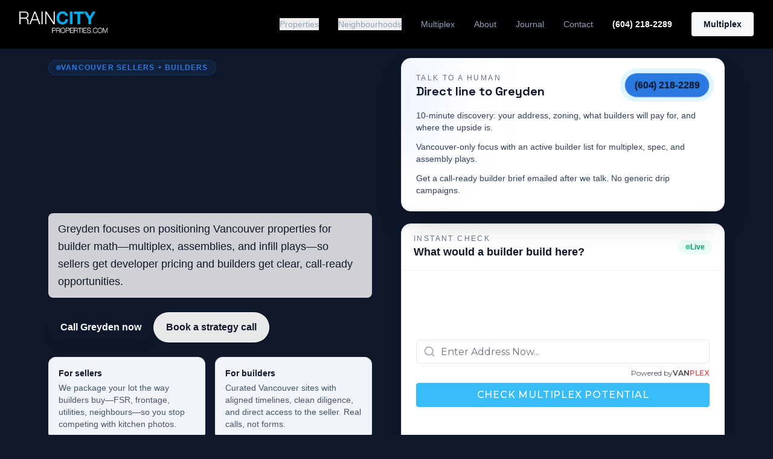

--- FILE ---
content_type: text/html; charset=utf-8
request_url: https://www.raincityproperties.com/blog/44739/fraser-valley-market-speedo-infographic-oct-2017
body_size: 18314
content:
<!DOCTYPE html><html lang="en-CA"> <head><!-- Primary Meta Tags --><meta charset="UTF-8"><meta name="viewport" content="width=device-width, initial-scale=1.0"><title>Vancouver Sellers &amp; Builders | Raincity Properties | Rain City Properties</title><meta name="title" content="Vancouver Sellers &#38; Builders | Raincity Properties | Rain City Properties"><meta name="description" content="Greyden focuses on Vancouver sellers who want builder offers and builders who want clean, build-ready sites. Talk to a human and turn visits into phone calls."><meta name="author" content="Greyden Douglas"><link rel="canonical" href="https://raincityproperties.com"><!-- Robots --><meta name="robots" content="index, follow"><!-- Geo Tags for Local SEO --><meta name="geo.region" content="CA-BC"><meta name="geo.placename" content="Vancouver"><meta name="geo.position" content="49.2488;-123.1277"><meta name="ICBM" content="49.2488, -123.1277"><!-- Open Graph / Facebook --><meta property="og:type" content="website"><meta property="og:url" content="https://raincityproperties.com"><meta property="og:title" content="Vancouver Sellers &#38; Builders | Raincity Properties | Rain City Properties"><meta property="og:description" content="Greyden focuses on Vancouver sellers who want builder offers and builders who want clean, build-ready sites. Talk to a human and turn visits into phone calls."><meta property="og:image" content="https://raincityproperties.com/og-image.jpg"><meta property="og:image:width" content="1200"><meta property="og:image:height" content="630"><meta property="og:site_name" content="Rain City Properties"><meta property="og:locale" content="en_CA"><!-- Article-specific Open Graph --><!-- Twitter --><meta name="twitter:card" content="summary_large_image"><meta name="twitter:url" content="https://raincityproperties.com"><meta name="twitter:title" content="Vancouver Sellers &#38; Builders | Raincity Properties | Rain City Properties"><meta name="twitter:description" content="Greyden focuses on Vancouver sellers who want builder offers and builders who want clean, build-ready sites. Talk to a human and turn visits into phone calls."><meta name="twitter:image" content="https://raincityproperties.com/og-image.jpg"><!-- Theme and Icons --><meta name="theme-color" content="#2a7ae2"><link rel="icon" type="image/png" href="/logo.png"><link rel="apple-touch-icon" href="/logo.png"><!-- Preconnect to External Domains --><link rel="preconnect" href="https://fonts.googleapis.com"><link rel="preconnect" href="https://fonts.gstatic.com" crossorigin><link rel="preconnect" href="https://cdnjs.cloudflare.com"><!-- Fonts - preload critical font to avoid FOUT --><link rel="preload" href="https://fonts.googleapis.com/css2?family=Inter:wght@400;500;600;700&family=Space+Grotesk:wght@500;700&display=swap" as="style"><link href="https://fonts.googleapis.com/css2?family=Inter:wght@400;500;600;700&family=Space+Grotesk:wght@500;700&display=swap" rel="stylesheet"><!-- Font Awesome CSS (faster than JS) --><link rel="stylesheet" href="https://cdnjs.cloudflare.com/ajax/libs/font-awesome/6.4.0/css/all.min.css" media="print" onload="this.media='all'"><noscript><link rel="stylesheet" href="https://cdnjs.cloudflare.com/ajax/libs/font-awesome/6.4.0/css/all.min.css"></noscript><!-- Slot for page-specific additions (JSON-LD, preload links, etc.) -->  <link rel="preload" as="image" href="/hero-home.webp" fetchpriority="high"> <link rel="dns-prefetch" href="https://www.vanplex.ca"> <link rel="preconnect" href="https://www.vanplex.ca"> <link rel="stylesheet" href="/_astro/3663-west-48th.BETjhJ9z.css"><script>window.va = window.va || function () { (window.vaq = window.vaq || []).push(arguments); };
		var script = document.createElement('script');
		script.defer = true;
		script.src = '/_vercel/insights/script.js';
		var head = document.querySelector('head');
		head.appendChild(script);
	</script></head> <body class="bg-rain-dark text-rain-text antialiased selection:bg-rain-accent selection:text-rain-dark"> <!-- Header as React island for interactivity (mobile menu, scroll detection) --> <style>astro-island,astro-slot,astro-static-slot{display:contents}</style><script>(()=>{var e=async t=>{await(await t())()};(self.Astro||(self.Astro={})).load=e;window.dispatchEvent(new Event("astro:load"));})();</script><script>(()=>{var A=Object.defineProperty;var g=(i,o,a)=>o in i?A(i,o,{enumerable:!0,configurable:!0,writable:!0,value:a}):i[o]=a;var d=(i,o,a)=>g(i,typeof o!="symbol"?o+"":o,a);{let i={0:t=>m(t),1:t=>a(t),2:t=>new RegExp(t),3:t=>new Date(t),4:t=>new Map(a(t)),5:t=>new Set(a(t)),6:t=>BigInt(t),7:t=>new URL(t),8:t=>new Uint8Array(t),9:t=>new Uint16Array(t),10:t=>new Uint32Array(t),11:t=>1/0*t},o=t=>{let[l,e]=t;return l in i?i[l](e):void 0},a=t=>t.map(o),m=t=>typeof t!="object"||t===null?t:Object.fromEntries(Object.entries(t).map(([l,e])=>[l,o(e)]));class y extends HTMLElement{constructor(){super(...arguments);d(this,"Component");d(this,"hydrator");d(this,"hydrate",async()=>{var b;if(!this.hydrator||!this.isConnected)return;let e=(b=this.parentElement)==null?void 0:b.closest("astro-island[ssr]");if(e){e.addEventListener("astro:hydrate",this.hydrate,{once:!0});return}let c=this.querySelectorAll("astro-slot"),n={},h=this.querySelectorAll("template[data-astro-template]");for(let r of h){let s=r.closest(this.tagName);s!=null&&s.isSameNode(this)&&(n[r.getAttribute("data-astro-template")||"default"]=r.innerHTML,r.remove())}for(let r of c){let s=r.closest(this.tagName);s!=null&&s.isSameNode(this)&&(n[r.getAttribute("name")||"default"]=r.innerHTML)}let p;try{p=this.hasAttribute("props")?m(JSON.parse(this.getAttribute("props"))):{}}catch(r){let s=this.getAttribute("component-url")||"<unknown>",v=this.getAttribute("component-export");throw v&&(s+=` (export ${v})`),console.error(`[hydrate] Error parsing props for component ${s}`,this.getAttribute("props"),r),r}let u;await this.hydrator(this)(this.Component,p,n,{client:this.getAttribute("client")}),this.removeAttribute("ssr"),this.dispatchEvent(new CustomEvent("astro:hydrate"))});d(this,"unmount",()=>{this.isConnected||this.dispatchEvent(new CustomEvent("astro:unmount"))})}disconnectedCallback(){document.removeEventListener("astro:after-swap",this.unmount),document.addEventListener("astro:after-swap",this.unmount,{once:!0})}connectedCallback(){if(!this.hasAttribute("await-children")||document.readyState==="interactive"||document.readyState==="complete")this.childrenConnectedCallback();else{let e=()=>{document.removeEventListener("DOMContentLoaded",e),c.disconnect(),this.childrenConnectedCallback()},c=new MutationObserver(()=>{var n;((n=this.lastChild)==null?void 0:n.nodeType)===Node.COMMENT_NODE&&this.lastChild.nodeValue==="astro:end"&&(this.lastChild.remove(),e())});c.observe(this,{childList:!0}),document.addEventListener("DOMContentLoaded",e)}}async childrenConnectedCallback(){let e=this.getAttribute("before-hydration-url");e&&await import(e),this.start()}async start(){let e=JSON.parse(this.getAttribute("opts")),c=this.getAttribute("client");if(Astro[c]===void 0){window.addEventListener(`astro:${c}`,()=>this.start(),{once:!0});return}try{await Astro[c](async()=>{let n=this.getAttribute("renderer-url"),[h,{default:p}]=await Promise.all([import(this.getAttribute("component-url")),n?import(n):()=>()=>{}]),u=this.getAttribute("component-export")||"default";if(!u.includes("."))this.Component=h[u];else{this.Component=h;for(let f of u.split("."))this.Component=this.Component[f]}return this.hydrator=p,this.hydrate},e,this)}catch(n){console.error(`[astro-island] Error hydrating ${this.getAttribute("component-url")}`,n)}}attributeChangedCallback(){this.hydrate()}}d(y,"observedAttributes",["props"]),customElements.get("astro-island")||customElements.define("astro-island",y)}})();</script><astro-island uid="Xoz4a" prefix="r3" component-url="/_astro/Header.YiN8_vxj.js" component-export="Header" renderer-url="/_astro/client.4H5DN3CZ.js" props="{&quot;currentPath&quot;:[0,&quot;/&quot;]}" ssr client="load" opts="{&quot;name&quot;:&quot;Header&quot;,&quot;value&quot;:true}" await-children><nav class="fixed w-full z-40 top-0 border-b border-white/5 bg-black/95 backdrop-blur-sm transition-all duration-300 "><div class="max-w-7xl mx-auto px-4 sm:px-6 lg:px-8"><div class="flex justify-between h-20 items-center"><a href="/" class="flex items-center gap-3"><img src="/_astro/raincity-logo-full.BH4D4vsp.png" alt="Rain City Properties" class="h-14 w-auto"/></a><div class="hidden md:flex items-center space-x-8"><div class="relative"><button class="text-sm font-medium transition flex items-center gap-1 text-rain-text hover:text-white">Properties<i class="fa-solid fa-chevron-down text-xs transition-transform "></i></button></div><div class="relative"><button class="text-sm font-medium transition flex items-center gap-1 text-rain-text hover:text-white" aria-expanded="false" aria-haspopup="true">Neighbourhoods<i class="fa-solid fa-chevron-down text-xs transition-transform "></i></button></div><a href="/multiplex" class="text-sm font-medium transition text-rain-text hover:text-white">Multiplex</a><a href="/about" class="text-sm font-medium transition text-rain-text hover:text-white">About</a><a href="/journal" class="text-sm font-medium transition text-rain-text hover:text-white">Journal</a><a href="/contact" class="text-sm font-medium transition text-rain-text hover:text-white">Contact</a><a href="/contact" class="hidden md:inline-flex text-sm font-semibold text-white hover:text-rain-accent transition">(604) 218-2289</a><a href="tel:+1-604-218-2289" class="md:hidden text-sm font-semibold text-white hover:text-rain-accent transition">(604) 218-2289</a><a href="/multiplex" class="bg-rain-white text-rain-dark text-sm font-bold px-5 py-2.5 rounded hover:bg-rain-accent hover:text-white transition">Multiplex</a></div><button class="md:hidden text-white" aria-label="Toggle menu"><i class="fa-solid fa-bars text-2xl"></i></button></div></div></nav><!--astro:end--></astro-island> <!-- Main content --> <main>   <script type="application/ld+json">{"@context":"https://schema.org","@type":"RealEstateAgent","@id":"https://raincityproperties.com/#organization","name":"Rain City Properties","legalName":"Rain City Properties","description":"Rain City Properties - Redefining Real Estate in Vancouver with Innovative Marketing and Concierge-Level Service. Almost 20 years of experience helping buyers and sellers in Metro Vancouver.","url":"https://raincityproperties.com","logo":{"@type":"ImageObject","url":"https://raincityproperties.com/logo.png","width":512,"height":512},"image":"https://raincityproperties.com/og-image.jpg","telephone":"+1-604-620-6788","email":"greyden@raincityproperties.com","foundingDate":"2006","priceRange":"$$$","address":{"@type":"PostalAddress","streetAddress":"3195 Oak St","addressLocality":"Vancouver","addressRegion":"BC","postalCode":"V6H 2L2","addressCountry":"CA"},"geo":{"@type":"GeoCoordinates","latitude":49.2488,"longitude":-123.1277},"areaServed":[{"@type":"City","name":"Vancouver"},{"@type":"City","name":"Kitsilano"},{"@type":"City","name":"Mount Pleasant"},{"@type":"City","name":"Yaletown"},{"@type":"City","name":"West End"},{"@type":"City","name":"Fairview"},{"@type":"City","name":"Cambie"},{"@type":"City","name":"Dunbar"},{"@type":"City","name":"Gastown"},{"@type":"City","name":"Coal Harbour"},{"@type":"City","name":"Point Grey"},{"@type":"City","name":"Kerrisdale"},{"@type":"City","name":"Shaughnessy"},{"@type":"City","name":"South Granville"},{"@type":"City","name":"Metro Vancouver"},{"@type":"City","name":"Lower Mainland"}],"sameAs":["https://www.facebook.com/raincityproperties","https://www.instagram.com/raincityproperties","https://www.linkedin.com/company/raincityproperties","https://www.youtube.com/@raincityproperties"],"openingHoursSpecification":[{"@type":"OpeningHoursSpecification","dayOfWeek":["Monday","Tuesday","Wednesday","Thursday","Friday"],"opens":"09:00","closes":"18:00"},{"@type":"OpeningHoursSpecification","dayOfWeek":["Saturday"],"opens":"10:00","closes":"16:00"}],"contactPoint":{"@type":"ContactPoint","telephone":"+1-604-620-6788","contactType":"customer service","areaServed":"CA","availableLanguage":["English","French"]},"aggregateRating":{"@type":"AggregateRating","ratingValue":"5.0","reviewCount":"47","bestRating":"5","worstRating":"1"},"review":[{"@type":"Review","@id":"https://raincityproperties.com/#review-1","author":{"@type":"Person","name":"Joel and Amanda L."},"reviewBody":"Greyden was incredibly attentive, professional, and definitely kept our best interests at heart with our last real estate transaction. He was always willing to chat through ideas and strategize the best ways to achieve our goals. 10/10 would recommend 👍","reviewRating":{"@type":"Rating","ratingValue":5,"bestRating":5,"worstRating":1},"itemReviewed":{"@id":"https://raincityproperties.com/#organization"}},{"@type":"Review","@id":"https://raincityproperties.com/#review-2","author":{"@type":"Person","name":"Theone and Alistair M."},"reviewBody":"Greyden has gone above and beyond for us. He is 100% totally honest in his opinions and has navigated us away from making some potentially disastrous decisions. I trust him completely and will use him for any and all future real estate transactions. Greyden is a true gem in the real estate industry in Vancouver and BC.","reviewRating":{"@type":"Rating","ratingValue":5,"bestRating":5,"worstRating":1},"itemReviewed":{"@id":"https://raincityproperties.com/#organization"}},{"@type":"Review","@id":"https://raincityproperties.com/#review-3","author":{"@type":"Person","name":"Leah Ann and Roman S."},"reviewBody":"Greyden's knowledge of Vancouver and its surrounding area, as well as his patience and demeanour made condo-hunting a smooth process for us. His recommendations for everything from moving companies to lawyers, contractors and inspectors were rock solid.","reviewRating":{"@type":"Rating","ratingValue":5,"bestRating":5,"worstRating":1},"itemReviewed":{"@id":"https://raincityproperties.com/#organization"}},{"@type":"Review","@id":"https://raincityproperties.com/#review-4","author":{"@type":"Person","name":"Sean M."},"reviewBody":"Buying a home was a little scary as the Vancouver market was going so fast and one of the biggest decisions of your life had to be made in a short amount of time. Greyden helped make it a painless adventure to educate us on the market and taking the time to clearly answer our question and concerns. Also appreciated was Greyden's promptness in returning phone calls and/or emails. This helped helped alleviate stress with addressing our concerns quickly. In the end Greyden found us a beautiful home and negotiated a price we didn't think possible. I highly recommend Greyden Douglas for your real estate needs.","reviewRating":{"@type":"Rating","ratingValue":5,"bestRating":5,"worstRating":1},"itemReviewed":{"@id":"https://raincityproperties.com/#organization"}},{"@type":"Review","@id":"https://raincityproperties.com/#review-5","author":{"@type":"Person","name":"Luke P."},"reviewBody":"I have used Greyden Douglas at Rain City properties for 4 separate real estate transactions now. The last of which got us the property at 130k under asking. While I initially selected Greyden because of his reputation in the field, I continue to put my trust in Greyden because of the experience I have had on EACH of these occasions. Greyden listens to your individual needs and economic reality of your situation and translates that in these challenging times into the most successful and enjoyable purchase or sale experience possible. I am excited to work with Greyden again and largely due to his own actions I will be in a financial position to do so again quickly! Thanks Greyden. Recommend 110%","reviewRating":{"@type":"Rating","ratingValue":5,"bestRating":5,"worstRating":1},"itemReviewed":{"@id":"https://raincityproperties.com/#organization"}},{"@type":"Review","@id":"https://raincityproperties.com/#review-6","author":{"@type":"Person","name":"Steve A. & Vanessa L."},"reviewBody":"We are extremely happy with the level of service Rain City Properties provided us in purchasing our first home. Greyden proved to be extremely reliable and knowledgeable, providing guidance and insight as they helped us narrow our search and hone in on our dream home. Our home purchase would not have been the success it was without their attention to detail, ability to act quickly and understanding of our needs. I would highly recommend Rain City Properties to anyone looking into buying or selling their home! And using their experience they were able to tailor their services to provide us with what we needed to make it as painless as possible.","reviewRating":{"@type":"Rating","ratingValue":5,"bestRating":5,"worstRating":1},"itemReviewed":{"@id":"https://raincityproperties.com/#organization"}},{"@type":"Review","@id":"https://raincityproperties.com/#review-7","author":{"@type":"Person","name":"Katie B. and Simon F."},"reviewBody":"We would highly, highly recommend Greyden as a realtor. We first contacted Greyden on recommendation, in 2020 when we were considering relocating our young family from London England, to Vancouver. He stayed in regular touch with us over 3+ years, keeping us posted on market developments. When we finally made the move and were ready to purchase our first Vancouver home, Greyden was ready to act quickly for us: we secured our gorgeous townhouse in an ideal – and extremely competitive- location.","reviewRating":{"@type":"Rating","ratingValue":5,"bestRating":5,"worstRating":1},"itemReviewed":{"@id":"https://raincityproperties.com/#organization"}}]}</script><script type="application/ld+json">{"@context":"https://schema.org","@type":"WebSite","@id":"https://raincityproperties.com/#website","name":"Rain City Properties","description":"Rain City Properties - Redefining Real Estate in Vancouver with Innovative Marketing and Concierge-Level Service. Almost 20 years of experience helping buyers and sellers in Metro Vancouver.","url":"https://raincityproperties.com","publisher":{"@id":"https://raincityproperties.com/#organization"},"potentialAction":{"@type":"SearchAction","target":{"@type":"EntryPoint","urlTemplate":"https://raincityproperties.com/journal?search={search_term_string}"},"query-input":"required name=search_term_string"},"inLanguage":"en-CA"}</script><script type="application/ld+json">{"@context":"https://schema.org","@type":"LocalBusiness","@id":"https://raincityproperties.com/#localbusiness","name":"Rain City Properties","description":"Rain City Properties - Redefining Real Estate in Vancouver with Innovative Marketing and Concierge-Level Service. Almost 20 years of experience helping buyers and sellers in Metro Vancouver.","url":"https://raincityproperties.com","telephone":"+1-604-620-6788","email":"greyden@raincityproperties.com","priceRange":"$$$","image":"https://raincityproperties.com/og-image.jpg","address":{"@type":"PostalAddress","streetAddress":"3195 Oak St","addressLocality":"Vancouver","addressRegion":"BC","postalCode":"V6H 2L2","addressCountry":"CA"},"geo":{"@type":"GeoCoordinates","latitude":49.2488,"longitude":-123.1277},"hasMap":"https://www.google.com/maps?q=3195%20Oak%20St%2C%20Vancouver%2C%20BC%20V6H%202L2","openingHoursSpecification":[{"@type":"OpeningHoursSpecification","dayOfWeek":["Monday","Tuesday","Wednesday","Thursday","Friday"],"opens":"09:00","closes":"18:00"},{"@type":"OpeningHoursSpecification","dayOfWeek":["Saturday"],"opens":"10:00","closes":"16:00"}],"areaServed":[{"@type":"City","name":"Vancouver"},{"@type":"City","name":"Kitsilano"},{"@type":"City","name":"Mount Pleasant"},{"@type":"City","name":"Yaletown"},{"@type":"City","name":"West End"},{"@type":"City","name":"Fairview"},{"@type":"City","name":"Cambie"},{"@type":"City","name":"Dunbar"},{"@type":"City","name":"Gastown"},{"@type":"City","name":"Coal Harbour"},{"@type":"City","name":"Point Grey"},{"@type":"City","name":"Kerrisdale"},{"@type":"City","name":"Shaughnessy"},{"@type":"City","name":"South Granville"},{"@type":"City","name":"Metro Vancouver"},{"@type":"City","name":"Lower Mainland"}],"aggregateRating":{"@type":"AggregateRating","ratingValue":"5.0","reviewCount":"47","bestRating":"5","worstRating":"1"}}</script><script type="application/ld+json">{"@context":"https://schema.org","@type":"FAQPage","mainEntity":[{"@type":"Question","name":"What areas of Vancouver does Rain City Properties serve?","acceptedAnswer":{"@type":"Answer","text":"We serve all of Metro Vancouver including Kitsilano, Mount Pleasant, Yaletown, West End, Fairview, Cambie, Dunbar, Gastown, Coal Harbour, Point Grey, Kerrisdale, Shaughnessy, South Granville, and the broader Lower Mainland."}},{"@type":"Question","name":"What is multiplex development and how can it increase my property value?","acceptedAnswer":{"@type":"Answer","text":"Multiplex development refers to building multi-unit residential properties (2-6 units) on single-family lots. With Vancouver's new zoning regulations, many properties are now eligible for multiplex development, which can significantly increase land value. Contact us to assess your property's development potential."}},{"@type":"Question","name":"How long has Greyden Douglas been in Vancouver real estate?","acceptedAnswer":{"@type":"Answer","text":"Greyden Douglas has almost 20 years of experience in the Vancouver real estate market, specializing in residential, commercial, multiplex developments, land assemblies, and investment properties."}},{"@type":"Question","name":"What makes Rain City Properties different from other real estate agents?","acceptedAnswer":{"@type":"Answer","text":"We combine innovative marketing strategies including cinematic video tours, professional photography, and targeted digital campaigns with personalized concierge-level service. We specialize in helping sellers position properties for builders and working directly with builders and developers."}},{"@type":"Question","name":"Do you work with first-time home buyers in Vancouver?","acceptedAnswer":{"@type":"Answer","text":"Yes, we work with buyers at all stages, from first-time home buyers to experienced investors. Our buyer specialist provides extraordinary customer service and keeps clients informed with up-to-date market knowledge about the Vancouver real estate market."}},{"@type":"Question","name":"What services does Rain City Properties offer?","acceptedAnswer":{"@type":"Answer","text":"We offer comprehensive real estate services including residential and commercial sales, multiplex development consulting, land assembly, investment property analysis, and innovative property marketing with cinematic video tours and professional photography."}}]}</script> <header class="relative min-h-[80vh] flex items-center pt-24 pb-16 px-4 overflow-hidden" id="analyze"> <div class="absolute inset-0"> <div class="absolute inset-0 bg-gradient-to-br from-white via-white/95 to-white/90"></div> <div class="absolute inset-0 opacity-35" style="background-image: url(/hero-home.webp); background-size: cover; background-position: center;"></div> </div> <div class="container relative max-w-6xl mx-auto px-4"> <div class="grid lg:grid-cols-2 gap-12 items-center"> <div class="space-y-6"> <div class="inline-flex items-center gap-2 px-3 py-1 rounded-full bg-rain-accent/10 border border-rain-accent/20 text-rain-accent text-xs font-bold uppercase tracking-widest"> <span class="w-2 h-2 rounded-full bg-rain-accent animate-pulse"></span>
Vancouver Sellers + Builders
</div> <h1 class="font-display font-bold text-4xl md:text-6xl text-rain-dark leading-tight">
Vancouver listings that make builders pick up the phone.
</h1> <p class="text-lg text-rain-dark max-w-2xl font-medium leading-relaxed bg-white/80 rounded-lg px-4 py-3 shadow-sm">
Greyden focuses on positioning Vancouver properties for builder math—multiplex, assemblies, and infill plays—so sellers get developer pricing and builders get clear, call-ready opportunities.
</p> <div class="flex flex-wrap gap-4"> <!-- Desktop: /contact --><a href="/contact" class="hidden md:inline-flex items-center justify-center px-5 py-3 rounded-full bg-rain-dark text-white font-semibold shadow-lg hover:bg-rain-card hover:translate-y-[-1px] transition"> 
Call Greyden now
 </a> <!-- Mobile: tel: --> <a href="tel:+1-604-218-2289" class="md:hidden inline-flex items-center justify-center px-5 py-3 rounded-full bg-rain-dark text-white font-semibold shadow-lg hover:bg-rain-card hover:translate-y-[-1px] transition"> 
Call Greyden now
 </a> <a href="/call" class="inline-flex items-center justify-center px-5 py-3 rounded-full bg-white/90 text-rain-dark font-semibold border border-white/80 shadow-sm hover:bg-white hover:border-rain-dark transition">
Book a strategy call
</a> </div> <div class="grid sm:grid-cols-2 gap-4"> <div class="p-4 rounded-xl bg-slate-100 border border-slate-200 text-left"> <div class="text-sm font-semibold text-rain-dark mb-1">For sellers</div> <p class="text-sm text-slate-600">We package your lot the way builders buy—FSR, frontage, utilities, neighbours—so you stop competing with kitchen photos.</p> </div> <div class="p-4 rounded-xl bg-slate-100 border border-slate-200 text-left"> <div class="text-sm font-semibold text-rain-dark mb-1">For builders</div> <p class="text-sm text-slate-600">Curated Vancouver sites with aligned timelines, clean diligence, and direct access to the seller. Real calls, not forms.</p> </div> </div> <div class="flex flex-wrap items-center gap-3 pt-2"> <span class="text-xs uppercase tracking-[0.25em] text-slate-500 font-semibold">Seen in</span> <div class="flex flex-wrap gap-2"> <span class="text-xs font-semibold px-3 py-1 rounded-full bg-slate-100 border border-slate-200 text-slate-700"> Kitsilano </span><span class="text-xs font-semibold px-3 py-1 rounded-full bg-slate-100 border border-slate-200 text-slate-700"> Mount Pleasant </span><span class="text-xs font-semibold px-3 py-1 rounded-full bg-slate-100 border border-slate-200 text-slate-700"> Cambie </span><span class="text-xs font-semibold px-3 py-1 rounded-full bg-slate-100 border border-slate-200 text-slate-700"> Kerrisdale </span><span class="text-xs font-semibold px-3 py-1 rounded-full bg-slate-100 border border-slate-200 text-slate-700"> Dunbar </span> </div> </div> </div> <div class="space-y-5"> <div class="bg-white border border-slate-200 rounded-2xl p-6 shadow-2xl relative overflow-hidden"> <div class="absolute inset-0 pointer-events-none"> <div class="absolute -right-10 -top-10 w-40 h-40 bg-rain-accent/10 blur-3xl"></div> </div> <div class="flex items-start justify-between gap-4 mb-4"> <div> <p class="text-xs uppercase tracking-[0.2em] text-slate-500">Talk to a human</p> <p class="text-xl font-display font-semibold text-rain-dark">Direct line to Greyden</p> </div> <!-- Desktop: /contact --><a href="/contact" class="hidden md:inline-flex items-center px-4 py-2 rounded-full bg-rain-accent text-rain-dark font-semibold shadow hover:translate-y-[-1px] transition widget-btn-animate"> (604) 218-2289 </a> <!-- Mobile: tel: --> <a href="tel:+1-604-218-2289" class="md:hidden inline-flex items-center px-4 py-2 rounded-full bg-rain-accent text-rain-dark font-semibold shadow hover:translate-y-[-1px] transition widget-btn-animate"> (604) 218-2289 </a> </div> <ul class="space-y-3 text-sm text-slate-700"> <li class="flex gap-3 items-start"> <span class="text-rain-accent mt-0.5"> <i class="fa-solid fa-phone"></i> </span> <span>10-minute discovery: your address, zoning, what builders will pay for, and where the upside is.</span> </li> <li class="flex gap-3 items-start"> <span class="text-rain-accent mt-0.5"> <i class="fa-solid fa-city"></i> </span> <span>Vancouver-only focus with an active builder list for multiplex, spec, and assembly plays.</span> </li> <li class="flex gap-3 items-start"> <span class="text-rain-accent mt-0.5"> <i class="fa-solid fa-paper-plane"></i> </span> <span>Get a call-ready builder brief emailed after we talk. No generic drip campaigns.</span> </li> </ul> </div> <div class="bg-white rounded-2xl border border-slate-200 overflow-hidden shadow-xl"> <div class="flex items-center justify-between px-5 py-4 border-b border-slate-100"> <div> <p class="text-xs uppercase tracking-[0.2em] text-slate-500">Instant check</p> <p class="text-lg font-semibold text-rain-dark">What would a builder build here?</p> </div> <span class="inline-flex items-center gap-2 text-emerald-600 text-xs font-bold bg-emerald-50 px-3 py-1 rounded-full"> <span class="w-2 h-2 rounded-full bg-emerald-500 animate-pulse"></span>
Live
</span> </div> <iframe src="https://www.vanplex.ca/widget?primaryColor=%2338bdf8&backgroundColor=%23ffffff&textColor=%230f172a&borderColor=%23e2e8f0&showSearchCounter=false&partner_id=raincity" width="100%" height="340" style="border: none; display: block;" title="VanPlex Multiplex Feasibility Analysis" loading="lazy"></iframe> </div> </div> </div> </div> </header>  <section class="bg-white border-t border-b border-slate-200 py-4"> <div class="container max-w-6xl mx-auto px-4"> <div class="grid sm:grid-cols-2 lg:grid-cols-4 gap-4"> <div class="flex items-center gap-3 p-3 rounded-xl bg-slate-50 border border-slate-200"> <span class="w-10 h-10 rounded-full bg-rain-accent/15 text-rain-dark flex items-center justify-center"> <i class="fa-solid fa-ruler-combined"></i> </span> <div> <p class="text-xs uppercase tracking-[0.2em] text-slate-500 font-semibold">Builder math first</p> <p class="text-sm font-semibold text-rain-dark">FSR • frontage • lane</p> </div> </div><div class="flex items-center gap-3 p-3 rounded-xl bg-slate-50 border border-slate-200"> <span class="w-10 h-10 rounded-full bg-rain-accent/15 text-rain-dark flex items-center justify-center"> <i class="fa-solid fa-people-group"></i> </span> <div> <p class="text-xs uppercase tracking-[0.2em] text-slate-500 font-semibold">Active builders</p> <p class="text-sm font-semibold text-rain-dark">Multiplex • spec • assembly</p> </div> </div><div class="flex items-center gap-3 p-3 rounded-xl bg-slate-50 border border-slate-200"> <span class="w-10 h-10 rounded-full bg-rain-accent/15 text-rain-dark flex items-center justify-center"> <i class="fa-solid fa-road"></i> </span> <div> <p class="text-xs uppercase tracking-[0.2em] text-slate-500 font-semibold">Access &amp; services</p> <p class="text-sm font-semibold text-rain-dark">Lane • utilities • easements</p> </div> </div><div class="flex items-center gap-3 p-3 rounded-xl bg-slate-50 border border-slate-200"> <span class="w-10 h-10 rounded-full bg-rain-accent/15 text-rain-dark flex items-center justify-center"> <i class="fa-solid fa-bolt"></i> </span> <div> <p class="text-xs uppercase tracking-[0.2em] text-slate-500 font-semibold">Response</p> <p class="text-sm font-semibold text-rain-dark">Direct line &lt; 2 hrs</p> </div> </div> </div> </div> </section>  <section class="py-20 bg-white border-t border-slate-100"> <div class="container max-w-6xl mx-auto px-4"> <div class="flex flex-col md:flex-row md:items-end md:justify-between gap-6 mb-12"> <div> <span class="text-rain-accent font-bold tracking-widest uppercase text-xs">Who I work with</span> <h2 class="font-display text-3xl md:text-4xl font-bold text-rain-dark mt-2">Sellers ready for builder pricing. Builders ready to buy.</h2> <p class="text-slate-600 mt-4 max-w-2xl">Two focused audiences: Vancouver sellers who want developer offers, and builders who want clean, call-ready sites with clear upside.</p> </div> <!-- Desktop: /contact --><a href="/contact" class="hidden md:inline-flex items-center gap-2 px-5 py-3 rounded-full bg-rain-accent text-rain-dark font-semibold shadow-lg shadow-rain-accent/30 hover:translate-y-[-1px] transition"> 
Talk with Greyden
 </a> <!-- Mobile: tel: --> <a href="tel:+1-604-218-2289" class="md:hidden inline-flex items-center gap-2 px-5 py-3 rounded-full bg-rain-accent text-rain-dark font-semibold shadow-lg shadow-rain-accent/30 hover:translate-y-[-1px] transition"> 
Talk with Greyden
 </a> </div> <div class="grid md:grid-cols-2 gap-6"> <div class="p-6 rounded-2xl border border-slate-200 bg-white shadow-sm"> <div class="flex items-center gap-3 mb-4"> <span class="w-10 h-10 rounded-full bg-rain-accent/20 text-rain-dark flex items-center justify-center"> <i class="fa-solid fa-sign-hanging"></i> </span> <div> <p class="text-xs uppercase tracking-[0.2em] text-slate-500">For sellers</p> <p class="text-lg font-semibold text-rain-dark">Positioned for builders</p> </div> </div> <ul class="space-y-3 text-sm text-slate-600"> <li class="flex gap-3"> <span class="text-rain-accent mt-0.5"><i class="fa-solid fa-layer-group"></i></span> <span>Builder math: frontage, depth, FSR, services, lane, neighbours.</span> </li> <li class="flex gap-3"> <span class="text-rain-accent mt-0.5"><i class="fa-solid fa-handshake"></i></span> <span>Direct calls to active Vancouver builders—no open houses.</span> </li> <li class="flex gap-3"> <span class="text-rain-accent mt-0.5"><i class="fa-solid fa-file-circle-check"></i></span> <span>Call-ready builder brief and timeline set day one.</span> </li> </ul> <div class="mt-6 flex flex-wrap gap-3"> <!-- Desktop: /contact --><a href="/contact" class="hidden md:inline-flex items-center px-4 py-2 rounded-full bg-rain-accent text-rain-dark font-semibold shadow hover:translate-y-[-1px] transition"> 
Call Greyden
 </a> <!-- Mobile: tel: --> <a href="tel:+1-604-218-2289" class="md:hidden inline-flex items-center px-4 py-2 rounded-full bg-rain-accent text-rain-dark font-semibold shadow hover:translate-y-[-1px] transition"> 
Call Greyden
 </a> <a href="/call" class="inline-flex items-center px-4 py-2 rounded-full border border-slate-300 text-rain-dark font-semibold hover:border-rain-accent hover:text-rain-accent transition">Book a strategy call</a> </div> </div> <div class="p-6 rounded-2xl border border-slate-200 bg-slate-50 shadow-sm"> <div class="flex items-center gap-3 mb-4"> <span class="w-10 h-10 rounded-full bg-rain-accent/20 text-rain-dark flex items-center justify-center"> <i class="fa-solid fa-building"></i> </span> <div> <p class="text-xs uppercase tracking-[0.2em] text-slate-500">For builders</p> <p class="text-lg font-semibold text-rain-dark">High ROE properties for multiplexes</p> <p class="text-sm text-slate-500">Clean, build-ready inventory so math pencils the moment you look.</p> </div> </div> <ul class="space-y-3 text-sm text-slate-600"> <li class="flex gap-3"> <span class="text-rain-accent mt-0.5"><i class="fa-solid fa-road"></i></span> <span>Curated Vancouver-only sites for multiplex, spec, and assemblies.</span> </li> <li class="flex gap-3"> <span class="text-rain-accent mt-0.5"><i class="fa-solid fa-clipboard-list"></i></span> <span>Diligence up front: services, easements, trees, lane, tenant/neighbor plan.</span> </li> <li class="flex gap-3"> <span class="text-rain-accent mt-0.5"><i class="fa-solid fa-phone-volume"></i></span> <span>Direct line to seller and aligned timelines—no slow back-and-forth.</span> </li> </ul> <div class="mt-6 flex flex-wrap gap-3"> <!-- Desktop: /contact --><a href="/contact" class="hidden md:inline-flex items-center px-4 py-2 rounded-full bg-rain-accent text-rain-dark font-semibold shadow hover:translate-y-[-1px] transition"> 
Call Greyden
 </a> <!-- Mobile: tel: --> <a href="tel:+1-604-218-2289" class="md:hidden inline-flex items-center px-4 py-2 rounded-full bg-rain-accent text-rain-dark font-semibold shadow hover:translate-y-[-1px] transition"> 
Call Greyden
 </a> <a href="/contact" class="inline-flex items-center px-4 py-2 rounded-full border border-slate-300 text-rain-dark font-semibold hover:border-rain-accent hover:text-rain-accent transition">Share your criteria</a> </div> </div> </div> </div> </section>  <section class="py-24 bg-rain-dark border-t border-white/5"> <div class="container max-w-7xl mx-auto px-4"> <div class="flex justify-between items-end mb-12"> <div> <span class="text-rain-accent font-bold tracking-widest uppercase text-xs">Market Intelligence</span> <h2 class="font-display text-3xl md:text-4xl font-bold text-white mt-2">Latest from the Journal</h2> </div> <a href="/journal" class="hidden md:inline-flex items-center text-white hover:text-rain-accent transition font-bold text-sm">
View All Articles <i class="fa-solid fa-arrow-right ml-2"></i> </a> </div> <div class="grid grid-cols-1 md:grid-cols-3 gap-8"> <article class="group flex flex-col h-full bg-rain-card rounded-2xl overflow-hidden border border-white/10 hover:border-rain-accent/50 transition-all hover:transform hover:scale-[1.02]"> <a href="/journal/vancouver-multiplex-millionaire-strategy" class="block aspect-video overflow-hidden"> <img src="/images/journal/vancouver-multiplex-millionaire-strategy.webp" alt="Modern Vancouver sixplex building with homeowner reviewing financial documents showing equity gains" class="w-full h-full object-cover group-hover:scale-105 transition-transform duration-500" loading="lazy"> </a> <div class="flex flex-col flex-grow p-6"> <div class="flex items-center gap-3 mb-3 text-sm"> <span class="bg-rain-accent text-rain-dark px-3 py-1 rounded-full font-semibold"> Investment Strategy </span> <span class="text-slate-400">15 min read</span> </div> <h3 class="text-xl font-bold text-white mb-3 group-hover:text-rain-accent transition-colors"> <a href="/journal/vancouver-multiplex-millionaire-strategy"> From $5M Home to $6.3M Equity: Inside Vancouver&#39;s Multiplex Millionaire Strategy </a> </h3> <p class="text-slate-400 mb-4 line-clamp-2 flex-grow"> Some Vancouver homeowners are turning their single-family lots into seven-figure wealth creation opportunities through multiplex development. Here&#39;s the actual math behind these gains—including the real case studies, risks, and who this strategy actually works for. </p> <div class="flex items-center justify-between mt-auto"> <div class="flex items-center gap-2 text-slate-500 text-sm"> <span>Greyden Douglas</span> <span>-</span> <time datetime="2026-01-24">January 23, 2026</time> </div> <a href="/journal/vancouver-multiplex-millionaire-strategy" class="text-rain-accent hover:underline text-sm font-medium">
Read more
</a> </div> </div> </article><article class="group flex flex-col h-full bg-rain-card rounded-2xl overflow-hidden border border-white/10 hover:border-rain-accent/50 transition-all hover:transform hover:scale-[1.02]"> <a href="/journal/vancouver-multiplex-builder-bottleneck" class="block aspect-video overflow-hidden"> <img src="/images/journal/vancouver-multiplex-builder-bottleneck.webp" alt="Construction site with multiplex foundation and permit documents, showing stalled development in Vancouver" class="w-full h-full object-cover group-hover:scale-105 transition-transform duration-500" loading="lazy"> </a> <div class="flex flex-col flex-grow p-6"> <div class="flex items-center gap-3 mb-3 text-sm"> <span class="bg-rain-accent text-rain-dark px-3 py-1 rounded-full font-semibold"> Market Insights </span> <span class="text-slate-400">13 min read</span> </div> <h3 class="text-xl font-bold text-white mb-3 group-hover:text-rain-accent transition-colors"> <a href="/journal/vancouver-multiplex-builder-bottleneck"> The Multiplex Builder Bottleneck: Why 517 Applications Have Produced Only 122 Permits </a> </h3> <p class="text-slate-400 mb-4 line-clamp-2 flex-grow"> Vancouver has received 517 multiplex applications under Bill 44. Only 122 building permits have been issued. Where are the other 395 projects stuck—and what does this pipeline problem mean for homeowners waiting to sell or build? </p> <div class="flex items-center justify-between mt-auto"> <div class="flex items-center gap-2 text-slate-500 text-sm"> <span>Greyden Douglas</span> <span>-</span> <time datetime="2026-01-23">January 22, 2026</time> </div> <a href="/journal/vancouver-multiplex-builder-bottleneck" class="text-rain-accent hover:underline text-sm font-medium">
Read more
</a> </div> </div> </article><article class="group flex flex-col h-full bg-rain-card rounded-2xl overflow-hidden border border-white/10 hover:border-rain-accent/50 transition-all hover:transform hover:scale-[1.02]"> <a href="/journal/laneway-house-vs-multiplex-vancouver-2026" class="block aspect-video overflow-hidden"> <img src="/images/journal/laneway-house-vs-multiplex-vancouver-2026.webp" alt="Split image showing Vancouver laneway house on one side and modern sixplex on the other, illustrating development choices" class="w-full h-full object-cover group-hover:scale-105 transition-transform duration-500" loading="lazy"> </a> <div class="flex flex-col flex-grow p-6"> <div class="flex items-center gap-3 mb-3 text-sm"> <span class="bg-rain-accent text-rain-dark px-3 py-1 rounded-full font-semibold"> Homeowner Guide </span> <span class="text-slate-400">14 min read</span> </div> <h3 class="text-xl font-bold text-white mb-3 group-hover:text-rain-accent transition-colors"> <a href="/journal/laneway-house-vs-multiplex-vancouver-2026"> Laneway House vs. Multiplex: The 2026 Investment Math for Vancouver Homeowners </a> </h3> <p class="text-slate-400 mb-4 line-clamp-2 flex-grow"> Should you add a laneway house or redevelop into a multiplex? The answer depends on your goals, lot size, and timeline. Here&#39;s a comprehensive comparison of costs, returns, and lifestyle implications—with the decision framework you need. </p> <div class="flex items-center justify-between mt-auto"> <div class="flex items-center gap-2 text-slate-500 text-sm"> <span>Greyden Douglas</span> <span>-</span> <time datetime="2026-01-22">January 21, 2026</time> </div> <a href="/journal/laneway-house-vs-multiplex-vancouver-2026" class="text-rain-accent hover:underline text-sm font-medium">
Read more
</a> </div> </div> </article> </div> <div class="mt-12 text-center md:hidden"> <a href="/journal" class="inline-flex items-center text-white hover:text-rain-accent transition font-bold text-sm">
View All Articles <i class="fa-solid fa-arrow-right ml-2"></i> </a> </div> </div> </section>  <section class="py-20 bg-white border-t border-slate-100"> <div class="container max-w-6xl mx-auto px-4"> <div class="flex flex-col md:flex-row md:items-center md:justify-between gap-6 mb-10"> <div> <span class="text-rain-accent font-bold tracking-widest uppercase text-xs">Track record</span> <h2 class="font-display text-3xl md:text-4xl font-bold text-rain-dark mt-2">Vancouver focus with builder demand.</h2> <p class="text-slate-600 mt-3 max-w-2xl">Builder-first marketing, direct calls, and neighbourhood expertise that mirrors what performs on the reference sites.</p> </div> <!-- Desktop: /contact --><a href="/contact" class="hidden md:inline-flex items-center gap-2 px-5 py-3 rounded-full bg-rain-accent text-rain-dark font-semibold shadow-lg shadow-rain-accent/30 hover:translate-y-[-1px] transition"> 
Call Greyden
 </a> <!-- Mobile: tel: --> <a href="tel:+1-604-218-2289" class="md:hidden inline-flex items-center gap-2 px-5 py-3 rounded-full bg-rain-accent text-rain-dark font-semibold shadow-lg shadow-rain-accent/30 hover:translate-y-[-1px] transition"> 
Call Greyden
 </a> </div> <div class="grid sm:grid-cols-2 lg:grid-cols-4 gap-4"> <div class="p-5 rounded-2xl border border-slate-200 bg-white shadow-sm"> <div class="text-sm uppercase tracking-[0.2em] text-slate-500 font-semibold">Years in Vancouver</div> <div class="text-3xl font-bold text-rain-dark mt-2">20+</div> <p class="text-sm text-slate-600 mt-1">Ground-level knowledge block by block.</p> </div><div class="p-5 rounded-2xl border border-slate-200 bg-white shadow-sm"> <div class="text-sm uppercase tracking-[0.2em] text-slate-500 font-semibold">Active builders</div> <div class="text-3xl font-bold text-rain-dark mt-2">75+</div> <p class="text-sm text-slate-600 mt-1">Multiplex, spec, and assembly buyers.</p> </div><div class="p-5 rounded-2xl border border-slate-200 bg-white shadow-sm"> <div class="text-sm uppercase tracking-[0.2em] text-slate-500 font-semibold">Neighbourhoods</div> <div class="text-3xl font-bold text-rain-dark mt-2">15+</div> <p class="text-sm text-slate-600 mt-1">Kits, Cambie, Mount Pleasant, Dunbar, Kerrisdale.</p> </div><div class="p-5 rounded-2xl border border-slate-200 bg-white shadow-sm"> <div class="text-sm uppercase tracking-[0.2em] text-slate-500 font-semibold">Avg response</div> <div class="text-3xl font-bold text-rain-dark mt-2">&lt; 2 hrs</div> <p class="text-sm text-slate-600 mt-1">Calls and briefs delivered same day.</p> </div> </div> </div> </section>  <section class="py-20 bg-slate-50 border-t border-slate-100"> <div class="container max-w-7xl mx-auto px-4"> <div class="text-center mb-12"> <span class="text-rain-accent font-bold tracking-widest uppercase text-xs">Local expertise</span> <h2 class="font-display text-3xl md:text-4xl font-bold text-rain-dark mt-2">40 Vancouver Neighbourhoods</h2> <p class="text-slate-600 mt-3 max-w-2xl mx-auto">From Kitsilano to Commercial Drive, expert local knowledge across every Vancouver community.</p> </div> <div class="mb-12 last:mb-0"> <h3 class="text-xl font-bold text-rain-dark mb-6">Westside</h3> <div class="grid grid-cols-2 sm:grid-cols-3 md:grid-cols-4 lg:grid-cols-5 xl:grid-cols-6 gap-4"> <a href="/arbutus-real-estate-agent" class="group relative aspect-[4/3] rounded-xl overflow-hidden shadow-md hover:shadow-xl transition-all hover:scale-[1.02]"> <img src="/images/neighbourhoods/thumbs/arbutus.webp" alt="Arbutus neighbourhood in Vancouver" width="400" height="300" class="absolute inset-0 w-full h-full object-cover group-hover:scale-105 transition-transform duration-300" loading="lazy" decoding="async"> <div class="absolute inset-0 bg-gradient-to-t from-black/80 via-black/30 to-transparent"></div> <div class="absolute bottom-0 left-0 right-0 p-3"> <p class="text-white text-sm font-semibold truncate">Arbutus</p> <div class="flex items-center justify-between mt-1"> <span class="text-white/90 text-xs font-medium">$2.5M</span> <div class="flex items-center gap-2 text-white/70 text-[10px]"> <span title="Walk Score"><i class="fa-solid fa-person-walking"></i> 78</span> <span title="Transit Score"><i class="fa-solid fa-train-subway"></i> 75</span> </div> </div> </div> </a><a href="/cambie-real-estate-agent" class="group relative aspect-[4/3] rounded-xl overflow-hidden shadow-md hover:shadow-xl transition-all hover:scale-[1.02]"> <img src="/images/neighbourhoods/thumbs/cambie.webp" alt="Cambie neighbourhood in Vancouver" width="400" height="300" class="absolute inset-0 w-full h-full object-cover group-hover:scale-105 transition-transform duration-300" loading="lazy" decoding="async"> <div class="absolute inset-0 bg-gradient-to-t from-black/80 via-black/30 to-transparent"></div> <div class="absolute bottom-0 left-0 right-0 p-3"> <p class="text-white text-sm font-semibold truncate">Cambie</p> <div class="flex items-center justify-between mt-1"> <span class="text-white/90 text-xs font-medium">$2.1M</span> <div class="flex items-center gap-2 text-white/70 text-[10px]"> <span title="Walk Score"><i class="fa-solid fa-person-walking"></i> 78</span> <span title="Transit Score"><i class="fa-solid fa-train-subway"></i> 95</span> </div> </div> </div> </a><a href="/dunbar-real-estate-agent" class="group relative aspect-[4/3] rounded-xl overflow-hidden shadow-md hover:shadow-xl transition-all hover:scale-[1.02]"> <img src="/images/neighbourhoods/thumbs/dunbar.webp" alt="Dunbar neighbourhood in Vancouver" width="400" height="300" class="absolute inset-0 w-full h-full object-cover group-hover:scale-105 transition-transform duration-300" loading="lazy" decoding="async"> <div class="absolute inset-0 bg-gradient-to-t from-black/80 via-black/30 to-transparent"></div> <div class="absolute bottom-0 left-0 right-0 p-3"> <p class="text-white text-sm font-semibold truncate">Dunbar</p> <div class="flex items-center justify-between mt-1"> <span class="text-white/90 text-xs font-medium">$2.8M</span> <div class="flex items-center gap-2 text-white/70 text-[10px]"> <span title="Walk Score"><i class="fa-solid fa-person-walking"></i> 74</span> <span title="Transit Score"><i class="fa-solid fa-train-subway"></i> 65</span> </div> </div> </div> </a><a href="/fairview-real-estate-agent" class="group relative aspect-[4/3] rounded-xl overflow-hidden shadow-md hover:shadow-xl transition-all hover:scale-[1.02]"> <img src="/images/neighbourhoods/thumbs/fairview.webp" alt="Fairview neighbourhood in Vancouver" width="400" height="300" class="absolute inset-0 w-full h-full object-cover group-hover:scale-105 transition-transform duration-300" loading="lazy" decoding="async"> <div class="absolute inset-0 bg-gradient-to-t from-black/80 via-black/30 to-transparent"></div> <div class="absolute bottom-0 left-0 right-0 p-3"> <p class="text-white text-sm font-semibold truncate">Fairview</p> <div class="flex items-center justify-between mt-1"> <span class="text-white/90 text-xs font-medium">$950K</span> <div class="flex items-center gap-2 text-white/70 text-[10px]"> <span title="Walk Score"><i class="fa-solid fa-person-walking"></i> 91</span> <span title="Transit Score"><i class="fa-solid fa-train-subway"></i> 92</span> </div> </div> </div> </a><a href="/kerrisdale-real-estate-agent" class="group relative aspect-[4/3] rounded-xl overflow-hidden shadow-md hover:shadow-xl transition-all hover:scale-[1.02]"> <img src="/images/neighbourhoods/thumbs/kerrisdale.webp" alt="Kerrisdale neighbourhood in Vancouver" width="400" height="300" class="absolute inset-0 w-full h-full object-cover group-hover:scale-105 transition-transform duration-300" loading="lazy" decoding="async"> <div class="absolute inset-0 bg-gradient-to-t from-black/80 via-black/30 to-transparent"></div> <div class="absolute bottom-0 left-0 right-0 p-3"> <p class="text-white text-sm font-semibold truncate">Kerrisdale</p> <div class="flex items-center justify-between mt-1"> <span class="text-white/90 text-xs font-medium">$3.2M</span> <div class="flex items-center gap-2 text-white/70 text-[10px]"> <span title="Walk Score"><i class="fa-solid fa-person-walking"></i> 82</span> <span title="Transit Score"><i class="fa-solid fa-train-subway"></i> 72</span> </div> </div> </div> </a><a href="/kitsilano-real-estate-agent" class="group relative aspect-[4/3] rounded-xl overflow-hidden shadow-md hover:shadow-xl transition-all hover:scale-[1.02]"> <img src="/images/neighbourhoods/thumbs/kitsilano.webp" alt="Kitsilano neighbourhood in Vancouver" width="400" height="300" class="absolute inset-0 w-full h-full object-cover group-hover:scale-105 transition-transform duration-300" loading="lazy" decoding="async"> <div class="absolute inset-0 bg-gradient-to-t from-black/80 via-black/30 to-transparent"></div> <div class="absolute bottom-0 left-0 right-0 p-3"> <p class="text-white text-sm font-semibold truncate">Kitsilano</p> <div class="flex items-center justify-between mt-1"> <span class="text-white/90 text-xs font-medium">$1.8M</span> <div class="flex items-center gap-2 text-white/70 text-[10px]"> <span title="Walk Score"><i class="fa-solid fa-person-walking"></i> 89</span> <span title="Transit Score"><i class="fa-solid fa-train-subway"></i> 82</span> </div> </div> </div> </a><a href="/mackenzie-heights-real-estate-agent" class="group relative aspect-[4/3] rounded-xl overflow-hidden shadow-md hover:shadow-xl transition-all hover:scale-[1.02]"> <img src="/images/neighbourhoods/thumbs/mackenzie-heights.webp" alt="MacKenzie Heights neighbourhood in Vancouver" width="400" height="300" class="absolute inset-0 w-full h-full object-cover group-hover:scale-105 transition-transform duration-300" loading="lazy" decoding="async"> <div class="absolute inset-0 bg-gradient-to-t from-black/80 via-black/30 to-transparent"></div> <div class="absolute bottom-0 left-0 right-0 p-3"> <p class="text-white text-sm font-semibold truncate">MacKenzie Heights</p> <div class="flex items-center justify-between mt-1"> <span class="text-white/90 text-xs font-medium">$3.5M</span> <div class="flex items-center gap-2 text-white/70 text-[10px]"> <span title="Walk Score"><i class="fa-solid fa-person-walking"></i> 68</span> <span title="Transit Score"><i class="fa-solid fa-train-subway"></i> 60</span> </div> </div> </div> </a><a href="/marpole-real-estate-agent" class="group relative aspect-[4/3] rounded-xl overflow-hidden shadow-md hover:shadow-xl transition-all hover:scale-[1.02]"> <img src="/images/neighbourhoods/thumbs/marpole.webp" alt="Marpole neighbourhood in Vancouver" width="400" height="300" class="absolute inset-0 w-full h-full object-cover group-hover:scale-105 transition-transform duration-300" loading="lazy" decoding="async"> <div class="absolute inset-0 bg-gradient-to-t from-black/80 via-black/30 to-transparent"></div> <div class="absolute bottom-0 left-0 right-0 p-3"> <p class="text-white text-sm font-semibold truncate">Marpole</p> <div class="flex items-center justify-between mt-1"> <span class="text-white/90 text-xs font-medium">$1.5M</span> <div class="flex items-center gap-2 text-white/70 text-[10px]"> <span title="Walk Score"><i class="fa-solid fa-person-walking"></i> 75</span> <span title="Transit Score"><i class="fa-solid fa-train-subway"></i> 82</span> </div> </div> </div> </a><a href="/mount-pleasant-vw-real-estate-agent" class="group relative aspect-[4/3] rounded-xl overflow-hidden shadow-md hover:shadow-xl transition-all hover:scale-[1.02]"> <img src="/images/neighbourhoods/thumbs/mount-pleasant-vw.webp" alt="Mount Pleasant VW neighbourhood in Vancouver" width="400" height="300" class="absolute inset-0 w-full h-full object-cover group-hover:scale-105 transition-transform duration-300" loading="lazy" decoding="async"> <div class="absolute inset-0 bg-gradient-to-t from-black/80 via-black/30 to-transparent"></div> <div class="absolute bottom-0 left-0 right-0 p-3"> <p class="text-white text-sm font-semibold truncate">Mount Pleasant VW</p> <div class="flex items-center justify-between mt-1"> <span class="text-white/90 text-xs font-medium">$1.4M</span> <div class="flex items-center gap-2 text-white/70 text-[10px]"> <span title="Walk Score"><i class="fa-solid fa-person-walking"></i> 92</span> <span title="Transit Score"><i class="fa-solid fa-train-subway"></i> 88</span> </div> </div> </div> </a><a href="/oakridge-real-estate-agent" class="group relative aspect-[4/3] rounded-xl overflow-hidden shadow-md hover:shadow-xl transition-all hover:scale-[1.02]"> <img src="/images/neighbourhoods/thumbs/oakridge.webp" alt="Oakridge neighbourhood in Vancouver" width="400" height="300" class="absolute inset-0 w-full h-full object-cover group-hover:scale-105 transition-transform duration-300" loading="lazy" decoding="async"> <div class="absolute inset-0 bg-gradient-to-t from-black/80 via-black/30 to-transparent"></div> <div class="absolute bottom-0 left-0 right-0 p-3"> <p class="text-white text-sm font-semibold truncate">Oakridge</p> <div class="flex items-center justify-between mt-1"> <span class="text-white/90 text-xs font-medium">$2.3M</span> <div class="flex items-center gap-2 text-white/70 text-[10px]"> <span title="Walk Score"><i class="fa-solid fa-person-walking"></i> 76</span> <span title="Transit Score"><i class="fa-solid fa-train-subway"></i> 88</span> </div> </div> </div> </a><a href="/point-grey-real-estate-agent" class="group relative aspect-[4/3] rounded-xl overflow-hidden shadow-md hover:shadow-xl transition-all hover:scale-[1.02]"> <img src="/images/neighbourhoods/thumbs/point-grey.webp" alt="Point Grey neighbourhood in Vancouver" width="400" height="300" class="absolute inset-0 w-full h-full object-cover group-hover:scale-105 transition-transform duration-300" loading="lazy" decoding="async"> <div class="absolute inset-0 bg-gradient-to-t from-black/80 via-black/30 to-transparent"></div> <div class="absolute bottom-0 left-0 right-0 p-3"> <p class="text-white text-sm font-semibold truncate">Point Grey</p> <div class="flex items-center justify-between mt-1"> <span class="text-white/90 text-xs font-medium">$4.5M</span> <div class="flex items-center gap-2 text-white/70 text-[10px]"> <span title="Walk Score"><i class="fa-solid fa-person-walking"></i> 68</span> <span title="Transit Score"><i class="fa-solid fa-train-subway"></i> 58</span> </div> </div> </div> </a><a href="/quilchena-real-estate-agent" class="group relative aspect-[4/3] rounded-xl overflow-hidden shadow-md hover:shadow-xl transition-all hover:scale-[1.02]"> <img src="/images/neighbourhoods/thumbs/quilchena.webp" alt="Quilchena neighbourhood in Vancouver" width="400" height="300" class="absolute inset-0 w-full h-full object-cover group-hover:scale-105 transition-transform duration-300" loading="lazy" decoding="async"> <div class="absolute inset-0 bg-gradient-to-t from-black/80 via-black/30 to-transparent"></div> <div class="absolute bottom-0 left-0 right-0 p-3"> <p class="text-white text-sm font-semibold truncate">Quilchena</p> <div class="flex items-center justify-between mt-1"> <span class="text-white/90 text-xs font-medium">$4.0M</span> <div class="flex items-center gap-2 text-white/70 text-[10px]"> <span title="Walk Score"><i class="fa-solid fa-person-walking"></i> 60</span> <span title="Transit Score"><i class="fa-solid fa-train-subway"></i> 55</span> </div> </div> </div> </a><a href="/sw-marine-real-estate-agent" class="group relative aspect-[4/3] rounded-xl overflow-hidden shadow-md hover:shadow-xl transition-all hover:scale-[1.02]"> <img src="/images/neighbourhoods/thumbs/sw-marine.webp" alt="S.W. Marine neighbourhood in Vancouver" width="400" height="300" class="absolute inset-0 w-full h-full object-cover group-hover:scale-105 transition-transform duration-300" loading="lazy" decoding="async"> <div class="absolute inset-0 bg-gradient-to-t from-black/80 via-black/30 to-transparent"></div> <div class="absolute bottom-0 left-0 right-0 p-3"> <p class="text-white text-sm font-semibold truncate">S.W. Marine</p> <div class="flex items-center justify-between mt-1"> <span class="text-white/90 text-xs font-medium">$4.0M</span> <div class="flex items-center gap-2 text-white/70 text-[10px]"> <span title="Walk Score"><i class="fa-solid fa-person-walking"></i> 50</span> <span title="Transit Score"><i class="fa-solid fa-train-subway"></i> 45</span> </div> </div> </div> </a><a href="/shaughnessy-real-estate-agent" class="group relative aspect-[4/3] rounded-xl overflow-hidden shadow-md hover:shadow-xl transition-all hover:scale-[1.02]"> <img src="/images/neighbourhoods/thumbs/shaughnessy.webp" alt="Shaughnessy neighbourhood in Vancouver" width="400" height="300" class="absolute inset-0 w-full h-full object-cover group-hover:scale-105 transition-transform duration-300" loading="lazy" decoding="async"> <div class="absolute inset-0 bg-gradient-to-t from-black/80 via-black/30 to-transparent"></div> <div class="absolute bottom-0 left-0 right-0 p-3"> <p class="text-white text-sm font-semibold truncate">Shaughnessy</p> <div class="flex items-center justify-between mt-1"> <span class="text-white/90 text-xs font-medium">$8.5M</span> <div class="flex items-center gap-2 text-white/70 text-[10px]"> <span title="Walk Score"><i class="fa-solid fa-person-walking"></i> 62</span> <span title="Transit Score"><i class="fa-solid fa-train-subway"></i> 55</span> </div> </div> </div> </a><a href="/south-cambie-real-estate-agent" class="group relative aspect-[4/3] rounded-xl overflow-hidden shadow-md hover:shadow-xl transition-all hover:scale-[1.02]"> <img src="/images/neighbourhoods/thumbs/south-cambie.webp" alt="South Cambie neighbourhood in Vancouver" width="400" height="300" class="absolute inset-0 w-full h-full object-cover group-hover:scale-105 transition-transform duration-300" loading="lazy" decoding="async"> <div class="absolute inset-0 bg-gradient-to-t from-black/80 via-black/30 to-transparent"></div> <div class="absolute bottom-0 left-0 right-0 p-3"> <p class="text-white text-sm font-semibold truncate">South Cambie</p> <div class="flex items-center justify-between mt-1"> <span class="text-white/90 text-xs font-medium">$2.4M</span> <div class="flex items-center gap-2 text-white/70 text-[10px]"> <span title="Walk Score"><i class="fa-solid fa-person-walking"></i> 75</span> <span title="Transit Score"><i class="fa-solid fa-train-subway"></i> 90</span> </div> </div> </div> </a><a href="/south-granville-real-estate-agent" class="group relative aspect-[4/3] rounded-xl overflow-hidden shadow-md hover:shadow-xl transition-all hover:scale-[1.02]"> <img src="/images/neighbourhoods/thumbs/south-granville.webp" alt="South Granville neighbourhood in Vancouver" width="400" height="300" class="absolute inset-0 w-full h-full object-cover group-hover:scale-105 transition-transform duration-300" loading="lazy" decoding="async"> <div class="absolute inset-0 bg-gradient-to-t from-black/80 via-black/30 to-transparent"></div> <div class="absolute bottom-0 left-0 right-0 p-3"> <p class="text-white text-sm font-semibold truncate">South Granville</p> <div class="flex items-center justify-between mt-1"> <span class="text-white/90 text-xs font-medium">$1.6M</span> <div class="flex items-center gap-2 text-white/70 text-[10px]"> <span title="Walk Score"><i class="fa-solid fa-person-walking"></i> 86</span> <span title="Transit Score"><i class="fa-solid fa-train-subway"></i> 78</span> </div> </div> </div> </a><a href="/southlands-real-estate-agent" class="group relative aspect-[4/3] rounded-xl overflow-hidden shadow-md hover:shadow-xl transition-all hover:scale-[1.02]"> <img src="/images/neighbourhoods/thumbs/southlands.webp" alt="Southlands neighbourhood in Vancouver" width="400" height="300" class="absolute inset-0 w-full h-full object-cover group-hover:scale-105 transition-transform duration-300" loading="lazy" decoding="async"> <div class="absolute inset-0 bg-gradient-to-t from-black/80 via-black/30 to-transparent"></div> <div class="absolute bottom-0 left-0 right-0 p-3"> <p class="text-white text-sm font-semibold truncate">Southlands</p> <div class="flex items-center justify-between mt-1"> <span class="text-white/90 text-xs font-medium">$5.0M</span> <div class="flex items-center gap-2 text-white/70 text-[10px]"> <span title="Walk Score"><i class="fa-solid fa-person-walking"></i> 45</span> <span title="Transit Score"><i class="fa-solid fa-train-subway"></i> 40</span> </div> </div> </div> </a><a href="/university-real-estate-agent" class="group relative aspect-[4/3] rounded-xl overflow-hidden shadow-md hover:shadow-xl transition-all hover:scale-[1.02]"> <img src="/images/neighbourhoods/thumbs/university.webp" alt="University (UBC) neighbourhood in Vancouver" width="400" height="300" class="absolute inset-0 w-full h-full object-cover group-hover:scale-105 transition-transform duration-300" loading="lazy" decoding="async"> <div class="absolute inset-0 bg-gradient-to-t from-black/80 via-black/30 to-transparent"></div> <div class="absolute bottom-0 left-0 right-0 p-3"> <p class="text-white text-sm font-semibold truncate">University (UBC)</p> <div class="flex items-center justify-between mt-1"> <span class="text-white/90 text-xs font-medium">$1.5M</span> <div class="flex items-center gap-2 text-white/70 text-[10px]"> <span title="Walk Score"><i class="fa-solid fa-person-walking"></i> 70</span> <span title="Transit Score"><i class="fa-solid fa-train-subway"></i> 65</span> </div> </div> </div> </a> </div> </div><div class="mb-12 last:mb-0"> <h3 class="text-xl font-bold text-rain-dark mb-6">East Vancouver</h3> <div class="grid grid-cols-2 sm:grid-cols-3 md:grid-cols-4 lg:grid-cols-5 xl:grid-cols-6 gap-4"> <a href="/champlain-heights-real-estate-agent" class="group relative aspect-[4/3] rounded-xl overflow-hidden shadow-md hover:shadow-xl transition-all hover:scale-[1.02]"> <img src="/images/neighbourhoods/thumbs/champlain-heights.webp" alt="Champlain Heights neighbourhood in Vancouver" width="400" height="300" class="absolute inset-0 w-full h-full object-cover group-hover:scale-105 transition-transform duration-300" loading="lazy" decoding="async"> <div class="absolute inset-0 bg-gradient-to-t from-black/80 via-black/30 to-transparent"></div> <div class="absolute bottom-0 left-0 right-0 p-3"> <p class="text-white text-sm font-semibold truncate">Champlain Heights</p> <div class="flex items-center justify-between mt-1"> <span class="text-white/90 text-xs font-medium">$950K</span> <div class="flex items-center gap-2 text-white/70 text-[10px]"> <span title="Walk Score"><i class="fa-solid fa-person-walking"></i> 65</span> <span title="Transit Score"><i class="fa-solid fa-train-subway"></i> 70</span> </div> </div> </div> </a><a href="/collingwood-real-estate-agent" class="group relative aspect-[4/3] rounded-xl overflow-hidden shadow-md hover:shadow-xl transition-all hover:scale-[1.02]"> <img src="/images/neighbourhoods/thumbs/collingwood.webp" alt="Collingwood neighbourhood in Vancouver" width="400" height="300" class="absolute inset-0 w-full h-full object-cover group-hover:scale-105 transition-transform duration-300" loading="lazy" decoding="async"> <div class="absolute inset-0 bg-gradient-to-t from-black/80 via-black/30 to-transparent"></div> <div class="absolute bottom-0 left-0 right-0 p-3"> <p class="text-white text-sm font-semibold truncate">Collingwood</p> <div class="flex items-center justify-between mt-1"> <span class="text-white/90 text-xs font-medium">$850K</span> <div class="flex items-center gap-2 text-white/70 text-[10px]"> <span title="Walk Score"><i class="fa-solid fa-person-walking"></i> 88</span> <span title="Transit Score"><i class="fa-solid fa-train-subway"></i> 92</span> </div> </div> </div> </a><a href="/fraser-real-estate-agent" class="group relative aspect-[4/3] rounded-xl overflow-hidden shadow-md hover:shadow-xl transition-all hover:scale-[1.02]"> <img src="/images/neighbourhoods/thumbs/fraser.webp" alt="Fraser neighbourhood in Vancouver" width="400" height="300" class="absolute inset-0 w-full h-full object-cover group-hover:scale-105 transition-transform duration-300" loading="lazy" decoding="async"> <div class="absolute inset-0 bg-gradient-to-t from-black/80 via-black/30 to-transparent"></div> <div class="absolute bottom-0 left-0 right-0 p-3"> <p class="text-white text-sm font-semibold truncate">Fraser</p> <div class="flex items-center justify-between mt-1"> <span class="text-white/90 text-xs font-medium">$1.1M</span> <div class="flex items-center gap-2 text-white/70 text-[10px]"> <span title="Walk Score"><i class="fa-solid fa-person-walking"></i> 82</span> <span title="Transit Score"><i class="fa-solid fa-train-subway"></i> 78</span> </div> </div> </div> </a><a href="/fraserview-real-estate-agent" class="group relative aspect-[4/3] rounded-xl overflow-hidden shadow-md hover:shadow-xl transition-all hover:scale-[1.02]"> <img src="/images/neighbourhoods/thumbs/fraserview.webp" alt="Fraserview neighbourhood in Vancouver" width="400" height="300" class="absolute inset-0 w-full h-full object-cover group-hover:scale-105 transition-transform duration-300" loading="lazy" decoding="async"> <div class="absolute inset-0 bg-gradient-to-t from-black/80 via-black/30 to-transparent"></div> <div class="absolute bottom-0 left-0 right-0 p-3"> <p class="text-white text-sm font-semibold truncate">Fraserview</p> <div class="flex items-center justify-between mt-1"> <span class="text-white/90 text-xs font-medium">$1.3M</span> <div class="flex items-center gap-2 text-white/70 text-[10px]"> <span title="Walk Score"><i class="fa-solid fa-person-walking"></i> 58</span> <span title="Transit Score"><i class="fa-solid fa-train-subway"></i> 62</span> </div> </div> </div> </a><a href="/grandview-woodland-real-estate-agent" class="group relative aspect-[4/3] rounded-xl overflow-hidden shadow-md hover:shadow-xl transition-all hover:scale-[1.02]"> <img src="/images/neighbourhoods/thumbs/grandview-woodland.webp" alt="Grandview-Woodland neighbourhood in Vancouver" width="400" height="300" class="absolute inset-0 w-full h-full object-cover group-hover:scale-105 transition-transform duration-300" loading="lazy" decoding="async"> <div class="absolute inset-0 bg-gradient-to-t from-black/80 via-black/30 to-transparent"></div> <div class="absolute bottom-0 left-0 right-0 p-3"> <p class="text-white text-sm font-semibold truncate">Grandview-Woodland</p> <div class="flex items-center justify-between mt-1"> <span class="text-white/90 text-xs font-medium">$1.2M</span> <div class="flex items-center gap-2 text-white/70 text-[10px]"> <span title="Walk Score"><i class="fa-solid fa-person-walking"></i> 92</span> <span title="Transit Score"><i class="fa-solid fa-train-subway"></i> 90</span> </div> </div> </div> </a><a href="/hastings-real-estate-agent" class="group relative aspect-[4/3] rounded-xl overflow-hidden shadow-md hover:shadow-xl transition-all hover:scale-[1.02]"> <img src="/images/neighbourhoods/thumbs/hastings.webp" alt="Hastings neighbourhood in Vancouver" width="400" height="300" class="absolute inset-0 w-full h-full object-cover group-hover:scale-105 transition-transform duration-300" loading="lazy" decoding="async"> <div class="absolute inset-0 bg-gradient-to-t from-black/80 via-black/30 to-transparent"></div> <div class="absolute bottom-0 left-0 right-0 p-3"> <p class="text-white text-sm font-semibold truncate">Hastings</p> <div class="flex items-center justify-between mt-1"> <span class="text-white/90 text-xs font-medium">$750K</span> <div class="flex items-center gap-2 text-white/70 text-[10px]"> <span title="Walk Score"><i class="fa-solid fa-person-walking"></i> 85</span> <span title="Transit Score"><i class="fa-solid fa-train-subway"></i> 88</span> </div> </div> </div> </a><a href="/hastings-sunrise-real-estate-agent" class="group relative aspect-[4/3] rounded-xl overflow-hidden shadow-md hover:shadow-xl transition-all hover:scale-[1.02]"> <img src="/images/neighbourhoods/thumbs/hastings-sunrise.webp" alt="Hastings-Sunrise neighbourhood in Vancouver" width="400" height="300" class="absolute inset-0 w-full h-full object-cover group-hover:scale-105 transition-transform duration-300" loading="lazy" decoding="async"> <div class="absolute inset-0 bg-gradient-to-t from-black/80 via-black/30 to-transparent"></div> <div class="absolute bottom-0 left-0 right-0 p-3"> <p class="text-white text-sm font-semibold truncate">Hastings-Sunrise</p> <div class="flex items-center justify-between mt-1"> <span class="text-white/90 text-xs font-medium">$1.3M</span> <div class="flex items-center gap-2 text-white/70 text-[10px]"> <span title="Walk Score"><i class="fa-solid fa-person-walking"></i> 78</span> <span title="Transit Score"><i class="fa-solid fa-train-subway"></i> 80</span> </div> </div> </div> </a><a href="/killarney-real-estate-agent" class="group relative aspect-[4/3] rounded-xl overflow-hidden shadow-md hover:shadow-xl transition-all hover:scale-[1.02]"> <img src="/images/neighbourhoods/thumbs/killarney.webp" alt="Killarney neighbourhood in Vancouver" width="400" height="300" class="absolute inset-0 w-full h-full object-cover group-hover:scale-105 transition-transform duration-300" loading="lazy" decoding="async"> <div class="absolute inset-0 bg-gradient-to-t from-black/80 via-black/30 to-transparent"></div> <div class="absolute bottom-0 left-0 right-0 p-3"> <p class="text-white text-sm font-semibold truncate">Killarney</p> <div class="flex items-center justify-between mt-1"> <span class="text-white/90 text-xs font-medium">$1.4M</span> <div class="flex items-center gap-2 text-white/70 text-[10px]"> <span title="Walk Score"><i class="fa-solid fa-person-walking"></i> 72</span> <span title="Transit Score"><i class="fa-solid fa-train-subway"></i> 75</span> </div> </div> </div> </a><a href="/knight-real-estate-agent" class="group relative aspect-[4/3] rounded-xl overflow-hidden shadow-md hover:shadow-xl transition-all hover:scale-[1.02]"> <img src="/images/neighbourhoods/thumbs/knight.webp" alt="Knight neighbourhood in Vancouver" width="400" height="300" class="absolute inset-0 w-full h-full object-cover group-hover:scale-105 transition-transform duration-300" loading="lazy" decoding="async"> <div class="absolute inset-0 bg-gradient-to-t from-black/80 via-black/30 to-transparent"></div> <div class="absolute bottom-0 left-0 right-0 p-3"> <p class="text-white text-sm font-semibold truncate">Knight</p> <div class="flex items-center justify-between mt-1"> <span class="text-white/90 text-xs font-medium">$1.2M</span> <div class="flex items-center gap-2 text-white/70 text-[10px]"> <span title="Walk Score"><i class="fa-solid fa-person-walking"></i> 75</span> <span title="Transit Score"><i class="fa-solid fa-train-subway"></i> 78</span> </div> </div> </div> </a><a href="/main-real-estate-agent" class="group relative aspect-[4/3] rounded-xl overflow-hidden shadow-md hover:shadow-xl transition-all hover:scale-[1.02]"> <img src="/images/neighbourhoods/thumbs/main.webp" alt="Main Street neighbourhood in Vancouver" width="400" height="300" class="absolute inset-0 w-full h-full object-cover group-hover:scale-105 transition-transform duration-300" loading="lazy" decoding="async"> <div class="absolute inset-0 bg-gradient-to-t from-black/80 via-black/30 to-transparent"></div> <div class="absolute bottom-0 left-0 right-0 p-3"> <p class="text-white text-sm font-semibold truncate">Main Street</p> <div class="flex items-center justify-between mt-1"> <span class="text-white/90 text-xs font-medium">$1.3M</span> <div class="flex items-center gap-2 text-white/70 text-[10px]"> <span title="Walk Score"><i class="fa-solid fa-person-walking"></i> 94</span> <span title="Transit Score"><i class="fa-solid fa-train-subway"></i> 88</span> </div> </div> </div> </a><a href="/mount-pleasant-ve-real-estate-agent" class="group relative aspect-[4/3] rounded-xl overflow-hidden shadow-md hover:shadow-xl transition-all hover:scale-[1.02]"> <img src="/images/neighbourhoods/thumbs/mount-pleasant-ve.webp" alt="Mount Pleasant VE neighbourhood in Vancouver" width="400" height="300" class="absolute inset-0 w-full h-full object-cover group-hover:scale-105 transition-transform duration-300" loading="lazy" decoding="async"> <div class="absolute inset-0 bg-gradient-to-t from-black/80 via-black/30 to-transparent"></div> <div class="absolute bottom-0 left-0 right-0 p-3"> <p class="text-white text-sm font-semibold truncate">Mount Pleasant VE</p> <div class="flex items-center justify-between mt-1"> <span class="text-white/90 text-xs font-medium">$1.2M</span> <div class="flex items-center gap-2 text-white/70 text-[10px]"> <span title="Walk Score"><i class="fa-solid fa-person-walking"></i> 90</span> <span title="Transit Score"><i class="fa-solid fa-train-subway"></i> 85</span> </div> </div> </div> </a><a href="/renfrew-real-estate-agent" class="group relative aspect-[4/3] rounded-xl overflow-hidden shadow-md hover:shadow-xl transition-all hover:scale-[1.02]"> <img src="/images/neighbourhoods/thumbs/renfrew.webp" alt="Renfrew neighbourhood in Vancouver" width="400" height="300" class="absolute inset-0 w-full h-full object-cover group-hover:scale-105 transition-transform duration-300" loading="lazy" decoding="async"> <div class="absolute inset-0 bg-gradient-to-t from-black/80 via-black/30 to-transparent"></div> <div class="absolute bottom-0 left-0 right-0 p-3"> <p class="text-white text-sm font-semibold truncate">Renfrew</p> <div class="flex items-center justify-between mt-1"> <span class="text-white/90 text-xs font-medium">$1.3M</span> <div class="flex items-center gap-2 text-white/70 text-[10px]"> <span title="Walk Score"><i class="fa-solid fa-person-walking"></i> 70</span> <span title="Transit Score"><i class="fa-solid fa-train-subway"></i> 75</span> </div> </div> </div> </a><a href="/renfrew-heights-real-estate-agent" class="group relative aspect-[4/3] rounded-xl overflow-hidden shadow-md hover:shadow-xl transition-all hover:scale-[1.02]"> <img src="/images/neighbourhoods/thumbs/renfrew-heights.webp" alt="Renfrew Heights neighbourhood in Vancouver" width="400" height="300" class="absolute inset-0 w-full h-full object-cover group-hover:scale-105 transition-transform duration-300" loading="lazy" decoding="async"> <div class="absolute inset-0 bg-gradient-to-t from-black/80 via-black/30 to-transparent"></div> <div class="absolute bottom-0 left-0 right-0 p-3"> <p class="text-white text-sm font-semibold truncate">Renfrew Heights</p> <div class="flex items-center justify-between mt-1"> <span class="text-white/90 text-xs font-medium">$1.4M</span> <div class="flex items-center gap-2 text-white/70 text-[10px]"> <span title="Walk Score"><i class="fa-solid fa-person-walking"></i> 68</span> <span title="Transit Score"><i class="fa-solid fa-train-subway"></i> 72</span> </div> </div> </div> </a><a href="/south-marine-real-estate-agent" class="group relative aspect-[4/3] rounded-xl overflow-hidden shadow-md hover:shadow-xl transition-all hover:scale-[1.02]"> <img src="/images/neighbourhoods/thumbs/south-marine.webp" alt="South Marine neighbourhood in Vancouver" width="400" height="300" class="absolute inset-0 w-full h-full object-cover group-hover:scale-105 transition-transform duration-300" loading="lazy" decoding="async"> <div class="absolute inset-0 bg-gradient-to-t from-black/80 via-black/30 to-transparent"></div> <div class="absolute bottom-0 left-0 right-0 p-3"> <p class="text-white text-sm font-semibold truncate">South Marine</p> <div class="flex items-center justify-between mt-1"> <span class="text-white/90 text-xs font-medium">$750K</span> <div class="flex items-center gap-2 text-white/70 text-[10px]"> <span title="Walk Score"><i class="fa-solid fa-person-walking"></i> 72</span> <span title="Transit Score"><i class="fa-solid fa-train-subway"></i> 68</span> </div> </div> </div> </a><a href="/south-vancouver-real-estate-agent" class="group relative aspect-[4/3] rounded-xl overflow-hidden shadow-md hover:shadow-xl transition-all hover:scale-[1.02]"> <img src="/images/neighbourhoods/thumbs/south-vancouver.webp" alt="South Vancouver neighbourhood in Vancouver" width="400" height="300" class="absolute inset-0 w-full h-full object-cover group-hover:scale-105 transition-transform duration-300" loading="lazy" decoding="async"> <div class="absolute inset-0 bg-gradient-to-t from-black/80 via-black/30 to-transparent"></div> <div class="absolute bottom-0 left-0 right-0 p-3"> <p class="text-white text-sm font-semibold truncate">South Vancouver</p> <div class="flex items-center justify-between mt-1"> <span class="text-white/90 text-xs font-medium">$1.4M</span> <div class="flex items-center gap-2 text-white/70 text-[10px]"> <span title="Walk Score"><i class="fa-solid fa-person-walking"></i> 65</span> <span title="Transit Score"><i class="fa-solid fa-train-subway"></i> 70</span> </div> </div> </div> </a><a href="/strathcona-real-estate-agent" class="group relative aspect-[4/3] rounded-xl overflow-hidden shadow-md hover:shadow-xl transition-all hover:scale-[1.02]"> <img src="/images/neighbourhoods/thumbs/strathcona.webp" alt="Strathcona neighbourhood in Vancouver" width="400" height="300" class="absolute inset-0 w-full h-full object-cover group-hover:scale-105 transition-transform duration-300" loading="lazy" decoding="async"> <div class="absolute inset-0 bg-gradient-to-t from-black/80 via-black/30 to-transparent"></div> <div class="absolute bottom-0 left-0 right-0 p-3"> <p class="text-white text-sm font-semibold truncate">Strathcona</p> <div class="flex items-center justify-between mt-1"> <span class="text-white/90 text-xs font-medium">$1.1M</span> <div class="flex items-center gap-2 text-white/70 text-[10px]"> <span title="Walk Score"><i class="fa-solid fa-person-walking"></i> 88</span> <span title="Transit Score"><i class="fa-solid fa-train-subway"></i> 90</span> </div> </div> </div> </a><a href="/victoria-real-estate-agent" class="group relative aspect-[4/3] rounded-xl overflow-hidden shadow-md hover:shadow-xl transition-all hover:scale-[1.02]"> <img src="/images/neighbourhoods/thumbs/victoria.webp" alt="Victoria Drive neighbourhood in Vancouver" width="400" height="300" class="absolute inset-0 w-full h-full object-cover group-hover:scale-105 transition-transform duration-300" loading="lazy" decoding="async"> <div class="absolute inset-0 bg-gradient-to-t from-black/80 via-black/30 to-transparent"></div> <div class="absolute bottom-0 left-0 right-0 p-3"> <p class="text-white text-sm font-semibold truncate">Victoria Drive</p> <div class="flex items-center justify-between mt-1"> <span class="text-white/90 text-xs font-medium">$1.2M</span> <div class="flex items-center gap-2 text-white/70 text-[10px]"> <span title="Walk Score"><i class="fa-solid fa-person-walking"></i> 82</span> <span title="Transit Score"><i class="fa-solid fa-train-subway"></i> 80</span> </div> </div> </div> </a> </div> </div><div class="mb-12 last:mb-0"> <h3 class="text-xl font-bold text-rain-dark mb-6">Downtown &amp; Central</h3> <div class="grid grid-cols-2 sm:grid-cols-3 md:grid-cols-4 lg:grid-cols-5 xl:grid-cols-6 gap-4"> <a href="/coal-harbour-real-estate-agent" class="group relative aspect-[4/3] rounded-xl overflow-hidden shadow-md hover:shadow-xl transition-all hover:scale-[1.02]"> <img src="/images/neighbourhoods/thumbs/coal-harbour.webp" alt="Coal Harbour neighbourhood in Vancouver" width="400" height="300" class="absolute inset-0 w-full h-full object-cover group-hover:scale-105 transition-transform duration-300" loading="lazy" decoding="async"> <div class="absolute inset-0 bg-gradient-to-t from-black/80 via-black/30 to-transparent"></div> <div class="absolute bottom-0 left-0 right-0 p-3"> <p class="text-white text-sm font-semibold truncate">Coal Harbour</p> <div class="flex items-center justify-between mt-1"> <span class="text-white/90 text-xs font-medium">$1.2M</span> <div class="flex items-center gap-2 text-white/70 text-[10px]"> <span title="Walk Score"><i class="fa-solid fa-person-walking"></i> 96</span> <span title="Transit Score"><i class="fa-solid fa-train-subway"></i> 100</span> </div> </div> </div> </a><a href="/downtown-real-estate-agent" class="group relative aspect-[4/3] rounded-xl overflow-hidden shadow-md hover:shadow-xl transition-all hover:scale-[1.02]"> <img src="/images/neighbourhoods/thumbs/downtown.webp" alt="Downtown Vancouver neighbourhood in Vancouver" width="400" height="300" class="absolute inset-0 w-full h-full object-cover group-hover:scale-105 transition-transform duration-300" loading="lazy" decoding="async"> <div class="absolute inset-0 bg-gradient-to-t from-black/80 via-black/30 to-transparent"></div> <div class="absolute bottom-0 left-0 right-0 p-3"> <p class="text-white text-sm font-semibold truncate">Downtown Vancouver</p> <div class="flex items-center justify-between mt-1"> <span class="text-white/90 text-xs font-medium">$850K</span> <div class="flex items-center gap-2 text-white/70 text-[10px]"> <span title="Walk Score"><i class="fa-solid fa-person-walking"></i> 98</span> <span title="Transit Score"><i class="fa-solid fa-train-subway"></i> 100</span> </div> </div> </div> </a><a href="/false-creek-real-estate-agent" class="group relative aspect-[4/3] rounded-xl overflow-hidden shadow-md hover:shadow-xl transition-all hover:scale-[1.02]"> <img src="/images/neighbourhoods/thumbs/false-creek.webp" alt="False Creek neighbourhood in Vancouver" width="400" height="300" class="absolute inset-0 w-full h-full object-cover group-hover:scale-105 transition-transform duration-300" loading="lazy" decoding="async"> <div class="absolute inset-0 bg-gradient-to-t from-black/80 via-black/30 to-transparent"></div> <div class="absolute bottom-0 left-0 right-0 p-3"> <p class="text-white text-sm font-semibold truncate">False Creek</p> <div class="flex items-center justify-between mt-1"> <span class="text-white/90 text-xs font-medium">$950K</span> <div class="flex items-center gap-2 text-white/70 text-[10px]"> <span title="Walk Score"><i class="fa-solid fa-person-walking"></i> 92</span> <span title="Transit Score"><i class="fa-solid fa-train-subway"></i> 95</span> </div> </div> </div> </a><a href="/west-end-real-estate-agent" class="group relative aspect-[4/3] rounded-xl overflow-hidden shadow-md hover:shadow-xl transition-all hover:scale-[1.02]"> <img src="/images/neighbourhoods/thumbs/west-end.webp" alt="West End neighbourhood in Vancouver" width="400" height="300" class="absolute inset-0 w-full h-full object-cover group-hover:scale-105 transition-transform duration-300" loading="lazy" decoding="async"> <div class="absolute inset-0 bg-gradient-to-t from-black/80 via-black/30 to-transparent"></div> <div class="absolute bottom-0 left-0 right-0 p-3"> <p class="text-white text-sm font-semibold truncate">West End</p> <div class="flex items-center justify-between mt-1"> <span class="text-white/90 text-xs font-medium">$650K</span> <div class="flex items-center gap-2 text-white/70 text-[10px]"> <span title="Walk Score"><i class="fa-solid fa-person-walking"></i> 97</span> <span title="Transit Score"><i class="fa-solid fa-train-subway"></i> 98</span> </div> </div> </div> </a><a href="/yaletown-real-estate-agent" class="group relative aspect-[4/3] rounded-xl overflow-hidden shadow-md hover:shadow-xl transition-all hover:scale-[1.02]"> <img src="/images/neighbourhoods/thumbs/yaletown.webp" alt="Yaletown neighbourhood in Vancouver" width="400" height="300" class="absolute inset-0 w-full h-full object-cover group-hover:scale-105 transition-transform duration-300" loading="lazy" decoding="async"> <div class="absolute inset-0 bg-gradient-to-t from-black/80 via-black/30 to-transparent"></div> <div class="absolute bottom-0 left-0 right-0 p-3"> <p class="text-white text-sm font-semibold truncate">Yaletown</p> <div class="flex items-center justify-between mt-1"> <span class="text-white/90 text-xs font-medium">$850K</span> <div class="flex items-center gap-2 text-white/70 text-[10px]"> <span title="Walk Score"><i class="fa-solid fa-person-walking"></i> 98</span> <span title="Transit Score"><i class="fa-solid fa-train-subway"></i> 100</span> </div> </div> </div> </a> </div> </div> <div class="mt-10 text-center"> <a href="/neighbourhood" class="inline-flex items-center gap-2 px-5 py-3 rounded-full bg-rain-dark text-white font-semibold shadow-lg hover:bg-rain-card hover:translate-y-[-1px] transition">
Explore All Neighbourhoods
<i class="fa-solid fa-arrow-right"></i> </a> </div> </div> </section>  <section class="py-20 bg-rain-dark border-t border-white/5"> <div class="container max-w-6xl mx-auto px-4"> <div class="flex flex-col md:flex-row md:items-center md:justify-between gap-6 mb-12"> <div> <span class="text-rain-accent font-bold tracking-widest uppercase text-xs">Featured opportunities</span> <h2 class="font-display text-3xl md:text-4xl font-bold text-white mt-2">Recent seller wins & builder-ready sites.</h2> <p class="text-slate-400 mt-3 max-w-2xl">Examples of how we position Vancouver properties to attract builder calls.</p> </div> <!-- Desktop: /contact --><a href="/contact" class="hidden md:inline-flex items-center gap-2 px-5 py-3 rounded-full bg-white text-rain-dark font-semibold shadow hover:translate-y-[-1px] transition"> 
Call about your address
 </a> <!-- Mobile: tel: --> <a href="tel:+1-604-218-2289" class="md:hidden inline-flex items-center gap-2 px-5 py-3 rounded-full bg-white text-rain-dark font-semibold shadow hover:translate-y-[-1px] transition"> 
Call about your address
 </a> </div> <div class="grid md:grid-cols-3 gap-6"> <!-- Featured Property - Southlands Contemporary --> <a href="/3663-west-48th" class="relative overflow-hidden rounded-2xl shadow-xl border border-white/25 hover:border-rain-accent/50 transition-all hover:scale-[1.02] group" style="min-height: 260px;"> <div class="absolute inset-0" style="background-image: url(/images/casestudy/0.jpg); background-size: cover; background-position: center;"></div> <div class="absolute inset-0 bg-gradient-to-b from-black/60 via-black/55 to-black/70"></div> <div class="relative p-6 h-full flex flex-col justify-end"> <div class="flex items-center gap-2 text-xs font-semibold uppercase tracking-[0.2em] text-rain-accent mb-3"> <span class="w-2 h-2 rounded-full bg-rain-accent animate-pulse"></span>
Southlands Contemporary
</div> <h3 class="text-xl font-bold text-white mb-2">3663 West 48th</h3> <p class="text-sm text-slate-300 mb-4">Premium steel construction, 3+2 bed, 8,660 sq. ft. total living space with laneway.</p> <span class="inline-flex items-center gap-2 text-sm font-semibold text-white group-hover:text-rain-accent transition">
View Full Details
<i class="fa-solid fa-arrow-right"></i> </span> </div> </a> <div class="relative overflow-hidden rounded-2xl shadow-xl border border-white/10" style="min-height: 260px;"> <div class="absolute inset-0" style="background-image: url(https://images.unsplash.com/photo-1469474968028-56623f02e42e?auto=format&#38;fit=crop&#38;w=900&#38;q=80&#38;sat=-20&#38;blend=0a0a0a&#38;blend-mode=overlay); background-size: cover; background-position: center;"></div> <div class="absolute inset-0 bg-gradient-to-b from-black/60 via-black/55 to-black/70"></div> <div class="relative p-6 h-full flex flex-col justify-end"> <div class="flex items-center gap-2 text-xs font-semibold uppercase tracking-[0.2em] text-rain-accent mb-3"> <span class="w-2 h-2 rounded-full bg-rain-accent animate-pulse"></span> Multiplex play </div> <h3 class="text-xl font-bold text-white mb-2">Kitsilano 50&#39; lot</h3> <p class="text-sm text-slate-200 mb-4">FSR, lane, and neighbour alignment packaged—builder calls inside 72 hours.</p> <!-- Desktop: /contact --><a href="/contact" class="hidden md:inline-flex items-center gap-2 text-sm font-semibold text-white hover:text-rain-accent transition"> 
Ask how we'd package yours
<i class="fa-solid fa-arrow-right"></i>  </a> <!-- Mobile: tel: --> <a href="tel:+1-604-218-2289" class="md:hidden inline-flex items-center gap-2 text-sm font-semibold text-white hover:text-rain-accent transition"> 
Ask how we'd package yours
<i class="fa-solid fa-arrow-right"></i>  </a> </div> </div><div class="relative overflow-hidden rounded-2xl shadow-xl border border-white/10" style="min-height: 260px;"> <div class="absolute inset-0" style="background-image: url(images/casestudy/multi-plex.jpeg); background-size: cover; background-position: center;"></div> <div class="absolute inset-0 bg-gradient-to-b from-black/60 via-black/55 to-black/70"></div> <div class="relative p-6 h-full flex flex-col justify-end"> <div class="flex items-center gap-2 text-xs font-semibold uppercase tracking-[0.2em] text-rain-accent mb-3"> <span class="w-2 h-2 rounded-full bg-rain-accent animate-pulse"></span> Spec build </div> <h3 class="text-xl font-bold text-white mb-2">Cambie corridor infill</h3> <p class="text-sm text-slate-200 mb-4">Spec-ready with timing and tenant plan solved—shortens decision time.</p> <!-- Desktop: /contact --><a href="/contact" class="hidden md:inline-flex items-center gap-2 text-sm font-semibold text-white hover:text-rain-accent transition"> 
Ask how we'd package yours
<i class="fa-solid fa-arrow-right"></i>  </a> <!-- Mobile: tel: --> <a href="tel:+1-604-218-2289" class="md:hidden inline-flex items-center gap-2 text-sm font-semibold text-white hover:text-rain-accent transition"> 
Ask how we'd package yours
<i class="fa-solid fa-arrow-right"></i>  </a> </div> </div> </div> </div> </section>  <section class="py-20 bg-white border-t border-slate-100"> <div class="container max-w-5xl mx-auto px-4"> <div class="text-center mb-12"> <span class="text-rain-accent font-bold tracking-widest uppercase text-xs">Process</span> <h2 class="font-display text-3xl md:text-4xl font-bold text-rain-dark mt-2">Three steps to a builder-ready listing.</h2> <p class="text-slate-600 mt-3 max-w-2xl mx-auto">Built to convert into calls and mirror the clarity of the reference sites.</p> </div> <div class="grid md:grid-cols-3 gap-6"> <div class="p-6 rounded-2xl border shadow-sm border-slate-200 bg-white"> <div class="flex items-center gap-3 mb-4"> <div class="w-10 h-10 rounded-full bg-rain-accent/20 text-rain-dark flex items-center justify-center font-bold"> <i class="fa-solid fa-clock"></i> </div> <div class="text-sm text-slate-500 font-semibold uppercase tracking-[0.15em]">Step 1</div> </div> <h3 class="text-xl font-bold text-rain-dark mb-2">10-minute discovery</h3> <p class="text-sm text-slate-600">Share address, zoning, and timeline. We pinpoint what builders will pay for.</p> <div class="mt-4 h-[2px] w-full bg-gradient-to-r from-transparent via-slate-200 to-transparent"></div> </div><div class="p-6 rounded-2xl border shadow-sm border-slate-300 bg-slate-50"> <div class="flex items-center gap-3 mb-4"> <div class="w-10 h-10 rounded-full bg-rain-accent/20 text-rain-dark flex items-center justify-center font-bold"> <i class="fa-solid fa-drafting-compass"></i> </div> <div class="text-sm text-slate-500 font-semibold uppercase tracking-[0.15em]">Step 2</div> </div> <h3 class="text-xl font-bold text-rain-dark mb-2">Builder-ready brief</h3> <p class="text-sm text-slate-600">Brief includes FSR, frontage, lane, services, neighbours, and tenant plan—builder format.</p> <div class="mt-4 h-[2px] w-full bg-gradient-to-r from-transparent via-slate-200 to-transparent"></div> </div><div class="p-6 rounded-2xl border shadow-sm border-slate-200 bg-white"> <div class="flex items-center gap-3 mb-4"> <div class="w-10 h-10 rounded-full bg-rain-accent/20 text-rain-dark flex items-center justify-center font-bold"> <i class="fa-solid fa-phone-volume"></i> </div> <div class="text-sm text-slate-500 font-semibold uppercase tracking-[0.15em]">Step 3</div> </div> <h3 class="text-xl font-bold text-rain-dark mb-2">Calls, not clicks</h3> <p class="text-sm text-slate-600">Pushed to our Vancouver builder list and your site with phone-first CTAs for fast calls.</p> <div class="mt-4 h-[2px] w-full bg-gradient-to-r from-transparent via-slate-200 to-transparent"></div> </div> </div> <div class="mt-10 flex flex-wrap justify-center gap-4"> <!-- Desktop: /contact --><a href="/contact" class="hidden md:inline-flex items-center px-5 py-3 rounded-full bg-rain-dark text-white font-semibold shadow-lg hover:bg-rain-card hover:translate-y-[-1px] transition"> 
Call Greyden now
 </a> <!-- Mobile: tel: --> <a href="tel:+1-604-218-2289" class="md:hidden inline-flex items-center px-5 py-3 rounded-full bg-rain-dark text-white font-semibold shadow-lg hover:bg-rain-card hover:translate-y-[-1px] transition"> 
Call Greyden now
 </a> <a href="/call" class="inline-flex items-center px-5 py-3 rounded-full bg-white/90 text-rain-dark font-semibold border border-white/80 shadow-sm hover:bg-white hover:border-rain-dark transition">
Book a strategy call
</a> </div> </div> </section>  <section id="sellers" class="py-24 bg-rain-dark border-t border-white/5"> <div class="container max-w-7xl mx-auto px-4"> <div class="grid grid-cols-1 lg:grid-cols-2 gap-16 items-center"> <div> <h2 class="font-display text-3xl md:text-4xl font-bold text-white mb-6">Make your Vancouver property irresistible to builders.</h2> <p class="text-slate-400 mb-6 text-lg leading-relaxed">
Traditional marketing chases families. We position your land for the people who pay the most—builders and developers looking for density, frontage, and speed.
</p> <p class="text-slate-400 mb-8 text-lg leading-relaxed">
With multiplex zoning and builder demand, your lot can command a developer premium when it is packaged with the right data, neighbours, and timeline.
</p> <ul class="space-y-6"> <li class="flex"> <div class="flex-shrink-0 w-10 h-10 rounded bg-rain-card border border-white/10 flex items-center justify-center text-rain-accent"> <i class="fa-solid fa-chart-line"></i> </div> <div class="ml-4"> <h3 class="text-lg font-bold text-white">Builder-first pricing</h3> <p class="text-sm text-slate-500 mt-1">Value and market your property by buildable square footage, utilities, and access—not just MLS comparables.</p> </div> </li> <li class="flex"> <div class="flex-shrink-0 w-10 h-10 rounded bg-rain-card border border-white/10 flex items-center justify-center text-rain-accent"> <i class="fa-solid fa-users"></i> </div> <div class="ml-4"> <h3 class="text-lg font-bold text-white">Builder briefing ready on day one</h3> <p class="text-sm text-slate-500 mt-1">We deliver a call-ready brief with zoning, FSR, frontage, and neighbour alignment to the builders already in our Vancouver list.</p> </div> </li> <li class="flex"> <div class="flex-shrink-0 w-10 h-10 rounded bg-rain-card border border-white/10 flex items-center justify-center text-rain-accent"> <i class="fa-solid fa-phone"></i> </div> <div class="ml-4"> <h3 class="text-lg font-bold text-white">Talk-first conversion</h3> <p class="text-sm text-slate-500 mt-1">Your site is built to generate phone calls. We respond same-day with a Vancouver expert on the line.</p> </div> </li> </ul> <div class="mt-10"> <!-- Desktop: /contact --><a href="/contact" class="hidden md:inline-flex items-center gap-2 px-5 py-3 rounded-full bg-white text-rain-dark font-semibold hover:bg-rain-accent hover:text-rain-dark transition">  <i class="fa-solid fa-phone"></i>
Call Greyden to position your property
 </a> <!-- Mobile: tel: --> <a href="tel:+1-604-218-2289" class="md:hidden inline-flex items-center gap-2 px-5 py-3 rounded-full bg-white text-rain-dark font-semibold hover:bg-rain-accent hover:text-rain-dark transition">  <i class="fa-solid fa-phone"></i>
Call Greyden to position your property
 </a> </div> </div> <!-- Abstract Visual --> <div class="relative"> <div class="absolute inset-0 bg-rain-accent blur-[100px] opacity-20 rounded-full"></div> <div class="relative bg-rain-card border border-white/10 rounded-2xl p-6 shadow-2xl"> <!-- Simulated Report Card --> <div class="flex justify-between items-center mb-6 pb-6 border-b border-white/5"> <div> <div class="text-xs text-slate-500 uppercase tracking-widest">Address</div> <div class="text-white font-bold text-lg">Vancouver West, 50' Lot</div> </div> <div class="text-right"> <div class="text-xs text-slate-500 uppercase tracking-widest">Status</div> <div class="text-emerald-400 font-bold text-sm bg-emerald-400/10 px-2 py-1 rounded">Builder Ready</div> </div> </div> <div class="space-y-4"> <div> <div class="flex justify-between text-sm mb-1"> <span class="text-slate-400">Residential pricing</span> <span class="text-slate-400">$2,100,000</span> </div> <div class="w-full bg-slate-700 h-2 rounded-full overflow-hidden"> <div class="bg-slate-500 h-full w-[60%]"></div> </div> </div> <div> <div class="flex justify-between text-sm mb-1"> <span class="text-white font-bold">Developer pricing</span> <span class="text-rain-accent font-bold">$3,450,000</span> </div> <div class="w-full bg-slate-700 h-2 rounded-full overflow-hidden"> <div class="bg-rain-accent h-full w-[95%]" style="box-shadow: 0 0 10px #38bdf8;"></div> </div> </div> </div> <div class="mt-6 pt-6 border-t border-white/5 text-center"> <p class="text-xs text-slate-500">Based on multiplex zoning and builder demand</p> </div> </div> </div> </div> </div> </section>  <script>(()=>{var a=(s,i,o)=>{let r=async()=>{await(await s())()},t=typeof i.value=="object"?i.value:void 0,c={rootMargin:t==null?void 0:t.rootMargin},n=new IntersectionObserver(e=>{for(let l of e)if(l.isIntersecting){n.disconnect(),r();break}},c);for(let e of o.children)n.observe(e)};(self.Astro||(self.Astro={})).visible=a;window.dispatchEvent(new Event("astro:visible"));})();</script><astro-island uid="2pLW8H" prefix="r2" component-url="/_astro/Testimonials.BnS6_VWw.js" component-export="Testimonials" renderer-url="/_astro/client.4H5DN3CZ.js" props="{}" ssr client="visible" opts="{&quot;name&quot;:&quot;Testimonials&quot;,&quot;value&quot;:true}" await-children><section id="testimonials" class="relative py-16 md:py-24"><div class="overflow-hidden flex items-center justify-center"><div class="absolute inset-0 bg-slate-50"></div><div class="absolute top-0 left-0 w-full h-full overflow-hidden pointer-events-none"><div class="absolute -top-[20%] -left-[10%] w-[50%] h-[50%] rounded-full bg-rain-accent opacity-5 blur-[100px]"></div><div class="absolute top-[40%] -right-[10%] w-[40%] h-[40%] rounded-full bg-blue-400 opacity-5 blur-[100px]"></div></div><div class="relative z-10 w-full max-w-7xl mx-auto px-4 flex flex-col justify-center"><div class="text-center mb-12 md:mb-16"><h2 class="text-4xl md:text-5xl font-bold mb-4 text-rain-dark">Client <span class="text-rain-accent">Stories</span></h2><p class="text-slate-600 text-lg max-w-2xl mx-auto mb-8">Hear from the people who have trusted us with their most significant assets.</p><a href="https://share.google/o4beuVOOT8LaI70ju" target="_blank" rel="noopener noreferrer" class="inline-flex items-center gap-3 px-4 py-2 bg-white rounded-full shadow-md hover:shadow-lg transition-all duration-300 group"><div class="flex-shrink-0"><svg viewBox="0 0 24 24" class="w-6 h-6" xmlns="http://www.w3.org/2000/svg"><path d="M22.56 12.25c0-.78-.07-1.53-.2-2.25H12v4.26h5.92c-.26 1.37-1.04 2.53-2.21 3.31v2.77h3.57c2.08-1.92 3.28-4.74 3.28-8.09z" fill="#4285F4"></path><path d="M12 23c2.97 0 5.46-.98 7.28-2.66l-3.57-2.77c-.98.66-2.23 1.06-3.71 1.06-2.86 0-5.29-1.93-6.16-4.53H2.18v2.84C3.99 20.53 7.7 23 12 23z" fill="#34A853"></path><path d="M5.84 14.09c-.22-.66-.35-1.36-.35-2.09s.13-1.43.35-2.09V7.07H2.18C1.43 8.55 1 10.22 1 12s.43 3.45 1.18 4.93l2.85-2.22.81-.62z" fill="#FBBC05"></path><path d="M12 5.38c1.62 0 3.06.56 4.21 1.64l3.15-3.15C17.45 2.09 14.97 1 12 1 7.7 1 3.99 3.47 2.18 7.07l3.66 2.84c.87-2.6 3.3-4.53 6.16-4.53z" fill="#EA4335"></path></svg></div><div class="flex flex-col items-start"><div class="flex items-center gap-1"><span class="font-bold text-gray-900 text-sm">5.0</span><div class="flex gap-0.5"><svg class="w-3 h-3 text-[#FBBC05]" fill="currentColor" viewBox="0 0 20 20"><path d="M9.049 2.927c.3-.921 1.603-.921 1.902 0l1.07 3.292a1 1 0 00.95.69h3.462c.969 0 1.371 1.24.588 1.81l-2.8 2.034a1 1 0 00-.364 1.118l1.07 3.292c.3.921-.755 1.688-1.54 1.118l-2.8-2.034a1 1 0 00-1.175 0l-2.8 2.034c-.784.57-1.838-.197-1.539-1.118l1.07-3.292a1 1 0 00-.364-1.118L2.98 8.72c-.783-.57-.38-1.81.588-1.81h3.461a1 1 0 00.951-.69l1.07-3.292z"></path></svg><svg class="w-3 h-3 text-[#FBBC05]" fill="currentColor" viewBox="0 0 20 20"><path d="M9.049 2.927c.3-.921 1.603-.921 1.902 0l1.07 3.292a1 1 0 00.95.69h3.462c.969 0 1.371 1.24.588 1.81l-2.8 2.034a1 1 0 00-.364 1.118l1.07 3.292c.3.921-.755 1.688-1.54 1.118l-2.8-2.034a1 1 0 00-1.175 0l-2.8 2.034c-.784.57-1.838-.197-1.539-1.118l1.07-3.292a1 1 0 00-.364-1.118L2.98 8.72c-.783-.57-.38-1.81.588-1.81h3.461a1 1 0 00.951-.69l1.07-3.292z"></path></svg><svg class="w-3 h-3 text-[#FBBC05]" fill="currentColor" viewBox="0 0 20 20"><path d="M9.049 2.927c.3-.921 1.603-.921 1.902 0l1.07 3.292a1 1 0 00.95.69h3.462c.969 0 1.371 1.24.588 1.81l-2.8 2.034a1 1 0 00-.364 1.118l1.07 3.292c.3.921-.755 1.688-1.54 1.118l-2.8-2.034a1 1 0 00-1.175 0l-2.8 2.034c-.784.57-1.838-.197-1.539-1.118l1.07-3.292a1 1 0 00-.364-1.118L2.98 8.72c-.783-.57-.38-1.81.588-1.81h3.461a1 1 0 00.951-.69l1.07-3.292z"></path></svg><svg class="w-3 h-3 text-[#FBBC05]" fill="currentColor" viewBox="0 0 20 20"><path d="M9.049 2.927c.3-.921 1.603-.921 1.902 0l1.07 3.292a1 1 0 00.95.69h3.462c.969 0 1.371 1.24.588 1.81l-2.8 2.034a1 1 0 00-.364 1.118l1.07 3.292c.3.921-.755 1.688-1.54 1.118l-2.8-2.034a1 1 0 00-1.175 0l-2.8 2.034c-.784.57-1.838-.197-1.539-1.118l1.07-3.292a1 1 0 00-.364-1.118L2.98 8.72c-.783-.57-.38-1.81.588-1.81h3.461a1 1 0 00.951-.69l1.07-3.292z"></path></svg><svg class="w-3 h-3 text-[#FBBC05]" fill="currentColor" viewBox="0 0 20 20"><path d="M9.049 2.927c.3-.921 1.603-.921 1.902 0l1.07 3.292a1 1 0 00.95.69h3.462c.969 0 1.371 1.24.588 1.81l-2.8 2.034a1 1 0 00-.364 1.118l1.07 3.292c.3.921-.755 1.688-1.54 1.118l-2.8-2.034a1 1 0 00-1.175 0l-2.8 2.034c-.784.57-1.838-.197-1.539-1.118l1.07-3.292a1 1 0 00-.364-1.118L2.98 8.72c-.783-.57-.38-1.81.588-1.81h3.461a1 1 0 00.951-.69l1.07-3.292z"></path></svg></div></div><span class="text-xs text-gray-500 font-medium group-hover:text-gray-700 transition-colors">See our reviews on Google</span></div></a></div><div class="relative max-w-4xl mx-auto w-full min-h-[400px]"><div class="absolute inset-0 transition-all duration-700 ease-out opacity-100 translate-y-0 scale-100 z-10" itemscope="" itemType="https://schema.org/Review"><div class="h-full bg-white/80 backdrop-blur-md border border-slate-200 rounded-xl p-8 md:p-12 flex flex-col justify-center items-center text-center shadow-lg"><meta itemProp="itemReviewed" content="Rain City Properties"/><div itemProp="reviewRating" itemscope="" itemType="https://schema.org/Rating" class="hidden"><meta itemProp="ratingValue" content="5"/><meta itemProp="bestRating" content="5"/></div><div class="relative mb-8 max-w-2xl"><span class="absolute -top-6 -left-6 text-6xl text-rain-accent/20 font-serif">&quot;</span><p class="text-base leading-relaxed text-slate-700 relative z-10" itemProp="reviewBody" style="word-wrap:break-word;overflow-wrap:break-word;hyphens:auto">Greyden was incredibly attentive, professional, and definitely kept our best interests at heart with our last real estate transaction. He was always willing to chat through ideas and strategize the best ways to achieve our goals. 10/10 would recommend 👍</p><span class="absolute -bottom-6 -right-6 text-6xl text-rain-accent/20 font-serif">&quot;</span></div><div itemProp="author" itemscope="" itemType="https://schema.org/Person"><h3 class="font-bold text-xl md:text-2xl mb-2 text-rain-dark" itemProp="name">Joel and Amanda L.</h3><p class="text-rain-accent font-medium tracking-wide uppercase text-sm">Clients</p></div><div class="mt-8 flex gap-1" aria-label="5 out of 5 stars"><svg class="w-5 h-5 text-yellow-400" fill="currentColor" viewBox="0 0 20 20" width="20" height="20" style="width:20px;height:20px"><path d="M9.049 2.927c.3-.921 1.603-.921 1.902 0l1.07 3.292a1 1 0 00.95.69h3.462c.969 0 1.371 1.24.588 1.81l-2.8 2.034a1 1 0 00-.364 1.118l1.07 3.292c.3.921-.755 1.688-1.54 1.118l-2.8-2.034a1 1 0 00-1.175 0l-2.8 2.034c-.784.57-1.838-.197-1.539-1.118l1.07-3.292a1 1 0 00-.364-1.118L2.98 8.72c-.783-.57-.38-1.81.588-1.81h3.461a1 1 0 00.951-.69l1.07-3.292z"></path></svg><svg class="w-5 h-5 text-yellow-400" fill="currentColor" viewBox="0 0 20 20" width="20" height="20" style="width:20px;height:20px"><path d="M9.049 2.927c.3-.921 1.603-.921 1.902 0l1.07 3.292a1 1 0 00.95.69h3.462c.969 0 1.371 1.24.588 1.81l-2.8 2.034a1 1 0 00-.364 1.118l1.07 3.292c.3.921-.755 1.688-1.54 1.118l-2.8-2.034a1 1 0 00-1.175 0l-2.8 2.034c-.784.57-1.838-.197-1.539-1.118l1.07-3.292a1 1 0 00-.364-1.118L2.98 8.72c-.783-.57-.38-1.81.588-1.81h3.461a1 1 0 00.951-.69l1.07-3.292z"></path></svg><svg class="w-5 h-5 text-yellow-400" fill="currentColor" viewBox="0 0 20 20" width="20" height="20" style="width:20px;height:20px"><path d="M9.049 2.927c.3-.921 1.603-.921 1.902 0l1.07 3.292a1 1 0 00.95.69h3.462c.969 0 1.371 1.24.588 1.81l-2.8 2.034a1 1 0 00-.364 1.118l1.07 3.292c.3.921-.755 1.688-1.54 1.118l-2.8-2.034a1 1 0 00-1.175 0l-2.8 2.034c-.784.57-1.838-.197-1.539-1.118l1.07-3.292a1 1 0 00-.364-1.118L2.98 8.72c-.783-.57-.38-1.81.588-1.81h3.461a1 1 0 00.951-.69l1.07-3.292z"></path></svg><svg class="w-5 h-5 text-yellow-400" fill="currentColor" viewBox="0 0 20 20" width="20" height="20" style="width:20px;height:20px"><path d="M9.049 2.927c.3-.921 1.603-.921 1.902 0l1.07 3.292a1 1 0 00.95.69h3.462c.969 0 1.371 1.24.588 1.81l-2.8 2.034a1 1 0 00-.364 1.118l1.07 3.292c.3.921-.755 1.688-1.54 1.118l-2.8-2.034a1 1 0 00-1.175 0l-2.8 2.034c-.784.57-1.838-.197-1.539-1.118l1.07-3.292a1 1 0 00-.364-1.118L2.98 8.72c-.783-.57-.38-1.81.588-1.81h3.461a1 1 0 00.951-.69l1.07-3.292z"></path></svg><svg class="w-5 h-5 text-yellow-400" fill="currentColor" viewBox="0 0 20 20" width="20" height="20" style="width:20px;height:20px"><path d="M9.049 2.927c.3-.921 1.603-.921 1.902 0l1.07 3.292a1 1 0 00.95.69h3.462c.969 0 1.371 1.24.588 1.81l-2.8 2.034a1 1 0 00-.364 1.118l1.07 3.292c.3.921-.755 1.688-1.54 1.118l-2.8-2.034a1 1 0 00-1.175 0l-2.8 2.034c-.784.57-1.838-.197-1.539-1.118l1.07-3.292a1 1 0 00-.364-1.118L2.98 8.72c-.783-.57-.38-1.81.588-1.81h3.461a1 1 0 00.951-.69l1.07-3.292z"></path></svg></div></div></div><div class="absolute inset-0 transition-all duration-700 ease-out opacity-0 translate-y-8 scale-95 z-0" itemscope="" itemType="https://schema.org/Review"><div class="h-full bg-white/80 backdrop-blur-md border border-slate-200 rounded-xl p-8 md:p-12 flex flex-col justify-center items-center text-center shadow-lg"><meta itemProp="itemReviewed" content="Rain City Properties"/><div itemProp="reviewRating" itemscope="" itemType="https://schema.org/Rating" class="hidden"><meta itemProp="ratingValue" content="5"/><meta itemProp="bestRating" content="5"/></div><div class="relative mb-8 max-w-2xl"><span class="absolute -top-6 -left-6 text-6xl text-rain-accent/20 font-serif">&quot;</span><p class="text-base leading-relaxed text-slate-700 relative z-10" itemProp="reviewBody" style="word-wrap:break-word;overflow-wrap:break-word;hyphens:auto">Greyden has gone above and beyond for us. He is 100% totally honest in his opinions and has navigated us away from making some potentially disastrous decisions. I trust him completely and will use him for any and all future real estate transactions. Greyden is a true gem in the real estate industry in Vancouver and BC.</p><span class="absolute -bottom-6 -right-6 text-6xl text-rain-accent/20 font-serif">&quot;</span></div><div itemProp="author" itemscope="" itemType="https://schema.org/Person"><h3 class="font-bold text-xl md:text-2xl mb-2 text-rain-dark" itemProp="name">Theone and Alistair M.</h3><p class="text-rain-accent font-medium tracking-wide uppercase text-sm">Clients</p></div><div class="mt-8 flex gap-1" aria-label="5 out of 5 stars"><svg class="w-5 h-5 text-yellow-400" fill="currentColor" viewBox="0 0 20 20" width="20" height="20" style="width:20px;height:20px"><path d="M9.049 2.927c.3-.921 1.603-.921 1.902 0l1.07 3.292a1 1 0 00.95.69h3.462c.969 0 1.371 1.24.588 1.81l-2.8 2.034a1 1 0 00-.364 1.118l1.07 3.292c.3.921-.755 1.688-1.54 1.118l-2.8-2.034a1 1 0 00-1.175 0l-2.8 2.034c-.784.57-1.838-.197-1.539-1.118l1.07-3.292a1 1 0 00-.364-1.118L2.98 8.72c-.783-.57-.38-1.81.588-1.81h3.461a1 1 0 00.951-.69l1.07-3.292z"></path></svg><svg class="w-5 h-5 text-yellow-400" fill="currentColor" viewBox="0 0 20 20" width="20" height="20" style="width:20px;height:20px"><path d="M9.049 2.927c.3-.921 1.603-.921 1.902 0l1.07 3.292a1 1 0 00.95.69h3.462c.969 0 1.371 1.24.588 1.81l-2.8 2.034a1 1 0 00-.364 1.118l1.07 3.292c.3.921-.755 1.688-1.54 1.118l-2.8-2.034a1 1 0 00-1.175 0l-2.8 2.034c-.784.57-1.838-.197-1.539-1.118l1.07-3.292a1 1 0 00-.364-1.118L2.98 8.72c-.783-.57-.38-1.81.588-1.81h3.461a1 1 0 00.951-.69l1.07-3.292z"></path></svg><svg class="w-5 h-5 text-yellow-400" fill="currentColor" viewBox="0 0 20 20" width="20" height="20" style="width:20px;height:20px"><path d="M9.049 2.927c.3-.921 1.603-.921 1.902 0l1.07 3.292a1 1 0 00.95.69h3.462c.969 0 1.371 1.24.588 1.81l-2.8 2.034a1 1 0 00-.364 1.118l1.07 3.292c.3.921-.755 1.688-1.54 1.118l-2.8-2.034a1 1 0 00-1.175 0l-2.8 2.034c-.784.57-1.838-.197-1.539-1.118l1.07-3.292a1 1 0 00-.364-1.118L2.98 8.72c-.783-.57-.38-1.81.588-1.81h3.461a1 1 0 00.951-.69l1.07-3.292z"></path></svg><svg class="w-5 h-5 text-yellow-400" fill="currentColor" viewBox="0 0 20 20" width="20" height="20" style="width:20px;height:20px"><path d="M9.049 2.927c.3-.921 1.603-.921 1.902 0l1.07 3.292a1 1 0 00.95.69h3.462c.969 0 1.371 1.24.588 1.81l-2.8 2.034a1 1 0 00-.364 1.118l1.07 3.292c.3.921-.755 1.688-1.54 1.118l-2.8-2.034a1 1 0 00-1.175 0l-2.8 2.034c-.784.57-1.838-.197-1.539-1.118l1.07-3.292a1 1 0 00-.364-1.118L2.98 8.72c-.783-.57-.38-1.81.588-1.81h3.461a1 1 0 00.951-.69l1.07-3.292z"></path></svg><svg class="w-5 h-5 text-yellow-400" fill="currentColor" viewBox="0 0 20 20" width="20" height="20" style="width:20px;height:20px"><path d="M9.049 2.927c.3-.921 1.603-.921 1.902 0l1.07 3.292a1 1 0 00.95.69h3.462c.969 0 1.371 1.24.588 1.81l-2.8 2.034a1 1 0 00-.364 1.118l1.07 3.292c.3.921-.755 1.688-1.54 1.118l-2.8-2.034a1 1 0 00-1.175 0l-2.8 2.034c-.784.57-1.838-.197-1.539-1.118l1.07-3.292a1 1 0 00-.364-1.118L2.98 8.72c-.783-.57-.38-1.81.588-1.81h3.461a1 1 0 00.951-.69l1.07-3.292z"></path></svg></div></div></div><div class="absolute inset-0 transition-all duration-700 ease-out opacity-0 translate-y-8 scale-95 z-0" itemscope="" itemType="https://schema.org/Review"><div class="h-full bg-white/80 backdrop-blur-md border border-slate-200 rounded-xl p-8 md:p-12 flex flex-col justify-center items-center text-center shadow-lg"><meta itemProp="itemReviewed" content="Rain City Properties"/><div itemProp="reviewRating" itemscope="" itemType="https://schema.org/Rating" class="hidden"><meta itemProp="ratingValue" content="5"/><meta itemProp="bestRating" content="5"/></div><div class="relative mb-8 max-w-2xl"><span class="absolute -top-6 -left-6 text-6xl text-rain-accent/20 font-serif">&quot;</span><p class="text-base leading-relaxed text-slate-700 relative z-10" itemProp="reviewBody" style="word-wrap:break-word;overflow-wrap:break-word;hyphens:auto">Greyden&#x27;s knowledge of Vancouver and its surrounding area, as well as his patience and demeanour made condo-hunting a smooth process for us. His recommendations for everything from moving companies to lawyers, contractors and inspectors were rock solid.</p><span class="absolute -bottom-6 -right-6 text-6xl text-rain-accent/20 font-serif">&quot;</span></div><div itemProp="author" itemscope="" itemType="https://schema.org/Person"><h3 class="font-bold text-xl md:text-2xl mb-2 text-rain-dark" itemProp="name">Leah Ann and Roman S.</h3><p class="text-rain-accent font-medium tracking-wide uppercase text-sm">Clients</p></div><div class="mt-8 flex gap-1" aria-label="5 out of 5 stars"><svg class="w-5 h-5 text-yellow-400" fill="currentColor" viewBox="0 0 20 20" width="20" height="20" style="width:20px;height:20px"><path d="M9.049 2.927c.3-.921 1.603-.921 1.902 0l1.07 3.292a1 1 0 00.95.69h3.462c.969 0 1.371 1.24.588 1.81l-2.8 2.034a1 1 0 00-.364 1.118l1.07 3.292c.3.921-.755 1.688-1.54 1.118l-2.8-2.034a1 1 0 00-1.175 0l-2.8 2.034c-.784.57-1.838-.197-1.539-1.118l1.07-3.292a1 1 0 00-.364-1.118L2.98 8.72c-.783-.57-.38-1.81.588-1.81h3.461a1 1 0 00.951-.69l1.07-3.292z"></path></svg><svg class="w-5 h-5 text-yellow-400" fill="currentColor" viewBox="0 0 20 20" width="20" height="20" style="width:20px;height:20px"><path d="M9.049 2.927c.3-.921 1.603-.921 1.902 0l1.07 3.292a1 1 0 00.95.69h3.462c.969 0 1.371 1.24.588 1.81l-2.8 2.034a1 1 0 00-.364 1.118l1.07 3.292c.3.921-.755 1.688-1.54 1.118l-2.8-2.034a1 1 0 00-1.175 0l-2.8 2.034c-.784.57-1.838-.197-1.539-1.118l1.07-3.292a1 1 0 00-.364-1.118L2.98 8.72c-.783-.57-.38-1.81.588-1.81h3.461a1 1 0 00.951-.69l1.07-3.292z"></path></svg><svg class="w-5 h-5 text-yellow-400" fill="currentColor" viewBox="0 0 20 20" width="20" height="20" style="width:20px;height:20px"><path d="M9.049 2.927c.3-.921 1.603-.921 1.902 0l1.07 3.292a1 1 0 00.95.69h3.462c.969 0 1.371 1.24.588 1.81l-2.8 2.034a1 1 0 00-.364 1.118l1.07 3.292c.3.921-.755 1.688-1.54 1.118l-2.8-2.034a1 1 0 00-1.175 0l-2.8 2.034c-.784.57-1.838-.197-1.539-1.118l1.07-3.292a1 1 0 00-.364-1.118L2.98 8.72c-.783-.57-.38-1.81.588-1.81h3.461a1 1 0 00.951-.69l1.07-3.292z"></path></svg><svg class="w-5 h-5 text-yellow-400" fill="currentColor" viewBox="0 0 20 20" width="20" height="20" style="width:20px;height:20px"><path d="M9.049 2.927c.3-.921 1.603-.921 1.902 0l1.07 3.292a1 1 0 00.95.69h3.462c.969 0 1.371 1.24.588 1.81l-2.8 2.034a1 1 0 00-.364 1.118l1.07 3.292c.3.921-.755 1.688-1.54 1.118l-2.8-2.034a1 1 0 00-1.175 0l-2.8 2.034c-.784.57-1.838-.197-1.539-1.118l1.07-3.292a1 1 0 00-.364-1.118L2.98 8.72c-.783-.57-.38-1.81.588-1.81h3.461a1 1 0 00.951-.69l1.07-3.292z"></path></svg><svg class="w-5 h-5 text-yellow-400" fill="currentColor" viewBox="0 0 20 20" width="20" height="20" style="width:20px;height:20px"><path d="M9.049 2.927c.3-.921 1.603-.921 1.902 0l1.07 3.292a1 1 0 00.95.69h3.462c.969 0 1.371 1.24.588 1.81l-2.8 2.034a1 1 0 00-.364 1.118l1.07 3.292c.3.921-.755 1.688-1.54 1.118l-2.8-2.034a1 1 0 00-1.175 0l-2.8 2.034c-.784.57-1.838-.197-1.539-1.118l1.07-3.292a1 1 0 00-.364-1.118L2.98 8.72c-.783-.57-.38-1.81.588-1.81h3.461a1 1 0 00.951-.69l1.07-3.292z"></path></svg></div></div></div><div class="absolute inset-0 transition-all duration-700 ease-out opacity-0 translate-y-8 scale-95 z-0" itemscope="" itemType="https://schema.org/Review"><div class="h-full bg-white/80 backdrop-blur-md border border-slate-200 rounded-xl p-8 md:p-12 flex flex-col justify-center items-center text-center shadow-lg"><meta itemProp="itemReviewed" content="Rain City Properties"/><div itemProp="reviewRating" itemscope="" itemType="https://schema.org/Rating" class="hidden"><meta itemProp="ratingValue" content="5"/><meta itemProp="bestRating" content="5"/></div><div class="relative mb-8 max-w-2xl"><span class="absolute -top-6 -left-6 text-6xl text-rain-accent/20 font-serif">&quot;</span><p class="text-base leading-relaxed text-slate-700 relative z-10" itemProp="reviewBody" style="word-wrap:break-word;overflow-wrap:break-word;hyphens:auto">Buying a home was a little scary as the Vancouver market was going so fast and one of the biggest decisions of your life had to be made in a short amount of time. Greyden helped make it a painless adventure to educate us on the market and taking the time to clearly answer our question and concerns. Also appreciated was Greyden&#x27;s promptness in returning phone calls and/or emails. This helped helped alleviate stress with addressing our concerns quickly. In the end Greyden found us a beautiful home and negotiated a price we didn&#x27;t think possible. I highly recommend Greyden Douglas for your real estate needs.</p><span class="absolute -bottom-6 -right-6 text-6xl text-rain-accent/20 font-serif">&quot;</span></div><div itemProp="author" itemscope="" itemType="https://schema.org/Person"><h3 class="font-bold text-xl md:text-2xl mb-2 text-rain-dark" itemProp="name">Sean M.</h3><p class="text-rain-accent font-medium tracking-wide uppercase text-sm">Homebuyer</p></div><div class="mt-8 flex gap-1" aria-label="5 out of 5 stars"><svg class="w-5 h-5 text-yellow-400" fill="currentColor" viewBox="0 0 20 20" width="20" height="20" style="width:20px;height:20px"><path d="M9.049 2.927c.3-.921 1.603-.921 1.902 0l1.07 3.292a1 1 0 00.95.69h3.462c.969 0 1.371 1.24.588 1.81l-2.8 2.034a1 1 0 00-.364 1.118l1.07 3.292c.3.921-.755 1.688-1.54 1.118l-2.8-2.034a1 1 0 00-1.175 0l-2.8 2.034c-.784.57-1.838-.197-1.539-1.118l1.07-3.292a1 1 0 00-.364-1.118L2.98 8.72c-.783-.57-.38-1.81.588-1.81h3.461a1 1 0 00.951-.69l1.07-3.292z"></path></svg><svg class="w-5 h-5 text-yellow-400" fill="currentColor" viewBox="0 0 20 20" width="20" height="20" style="width:20px;height:20px"><path d="M9.049 2.927c.3-.921 1.603-.921 1.902 0l1.07 3.292a1 1 0 00.95.69h3.462c.969 0 1.371 1.24.588 1.81l-2.8 2.034a1 1 0 00-.364 1.118l1.07 3.292c.3.921-.755 1.688-1.54 1.118l-2.8-2.034a1 1 0 00-1.175 0l-2.8 2.034c-.784.57-1.838-.197-1.539-1.118l1.07-3.292a1 1 0 00-.364-1.118L2.98 8.72c-.783-.57-.38-1.81.588-1.81h3.461a1 1 0 00.951-.69l1.07-3.292z"></path></svg><svg class="w-5 h-5 text-yellow-400" fill="currentColor" viewBox="0 0 20 20" width="20" height="20" style="width:20px;height:20px"><path d="M9.049 2.927c.3-.921 1.603-.921 1.902 0l1.07 3.292a1 1 0 00.95.69h3.462c.969 0 1.371 1.24.588 1.81l-2.8 2.034a1 1 0 00-.364 1.118l1.07 3.292c.3.921-.755 1.688-1.54 1.118l-2.8-2.034a1 1 0 00-1.175 0l-2.8 2.034c-.784.57-1.838-.197-1.539-1.118l1.07-3.292a1 1 0 00-.364-1.118L2.98 8.72c-.783-.57-.38-1.81.588-1.81h3.461a1 1 0 00.951-.69l1.07-3.292z"></path></svg><svg class="w-5 h-5 text-yellow-400" fill="currentColor" viewBox="0 0 20 20" width="20" height="20" style="width:20px;height:20px"><path d="M9.049 2.927c.3-.921 1.603-.921 1.902 0l1.07 3.292a1 1 0 00.95.69h3.462c.969 0 1.371 1.24.588 1.81l-2.8 2.034a1 1 0 00-.364 1.118l1.07 3.292c.3.921-.755 1.688-1.54 1.118l-2.8-2.034a1 1 0 00-1.175 0l-2.8 2.034c-.784.57-1.838-.197-1.539-1.118l1.07-3.292a1 1 0 00-.364-1.118L2.98 8.72c-.783-.57-.38-1.81.588-1.81h3.461a1 1 0 00.951-.69l1.07-3.292z"></path></svg><svg class="w-5 h-5 text-yellow-400" fill="currentColor" viewBox="0 0 20 20" width="20" height="20" style="width:20px;height:20px"><path d="M9.049 2.927c.3-.921 1.603-.921 1.902 0l1.07 3.292a1 1 0 00.95.69h3.462c.969 0 1.371 1.24.588 1.81l-2.8 2.034a1 1 0 00-.364 1.118l1.07 3.292c.3.921-.755 1.688-1.54 1.118l-2.8-2.034a1 1 0 00-1.175 0l-2.8 2.034c-.784.57-1.838-.197-1.539-1.118l1.07-3.292a1 1 0 00-.364-1.118L2.98 8.72c-.783-.57-.38-1.81.588-1.81h3.461a1 1 0 00.951-.69l1.07-3.292z"></path></svg></div></div></div><div class="absolute inset-0 transition-all duration-700 ease-out opacity-0 translate-y-8 scale-95 z-0" itemscope="" itemType="https://schema.org/Review"><div class="h-full bg-white/80 backdrop-blur-md border border-slate-200 rounded-xl p-8 md:p-12 flex flex-col justify-center items-center text-center shadow-lg"><meta itemProp="itemReviewed" content="Rain City Properties"/><div itemProp="reviewRating" itemscope="" itemType="https://schema.org/Rating" class="hidden"><meta itemProp="ratingValue" content="5"/><meta itemProp="bestRating" content="5"/></div><div class="relative mb-8 max-w-2xl"><span class="absolute -top-6 -left-6 text-6xl text-rain-accent/20 font-serif">&quot;</span><p class="text-base leading-relaxed text-slate-700 relative z-10" itemProp="reviewBody" style="word-wrap:break-word;overflow-wrap:break-word;hyphens:auto">I have used Greyden Douglas at Rain City properties for 4 separate real estate transactions now. The last of which got us the property at 130k under asking. While I initially selected Greyden because of his reputation in the field, I continue to put my trust in Greyden because of the experience I have had on EACH of these occasions. Greyden listens to your individual needs and economic reality of your situation and translates that in these challenging times into the most successful and enjoyable purchase or sale experience possible. I am excited to work with Greyden again and largely due to his own actions I will be in a financial position to do so again quickly! Thanks Greyden. Recommend 110%</p><span class="absolute -bottom-6 -right-6 text-6xl text-rain-accent/20 font-serif">&quot;</span></div><div itemProp="author" itemscope="" itemType="https://schema.org/Person"><h3 class="font-bold text-xl md:text-2xl mb-2 text-rain-dark" itemProp="name">Luke P.</h3><p class="text-rain-accent font-medium tracking-wide uppercase text-sm">Repeat Client</p></div><div class="mt-8 flex gap-1" aria-label="5 out of 5 stars"><svg class="w-5 h-5 text-yellow-400" fill="currentColor" viewBox="0 0 20 20" width="20" height="20" style="width:20px;height:20px"><path d="M9.049 2.927c.3-.921 1.603-.921 1.902 0l1.07 3.292a1 1 0 00.95.69h3.462c.969 0 1.371 1.24.588 1.81l-2.8 2.034a1 1 0 00-.364 1.118l1.07 3.292c.3.921-.755 1.688-1.54 1.118l-2.8-2.034a1 1 0 00-1.175 0l-2.8 2.034c-.784.57-1.838-.197-1.539-1.118l1.07-3.292a1 1 0 00-.364-1.118L2.98 8.72c-.783-.57-.38-1.81.588-1.81h3.461a1 1 0 00.951-.69l1.07-3.292z"></path></svg><svg class="w-5 h-5 text-yellow-400" fill="currentColor" viewBox="0 0 20 20" width="20" height="20" style="width:20px;height:20px"><path d="M9.049 2.927c.3-.921 1.603-.921 1.902 0l1.07 3.292a1 1 0 00.95.69h3.462c.969 0 1.371 1.24.588 1.81l-2.8 2.034a1 1 0 00-.364 1.118l1.07 3.292c.3.921-.755 1.688-1.54 1.118l-2.8-2.034a1 1 0 00-1.175 0l-2.8 2.034c-.784.57-1.838-.197-1.539-1.118l1.07-3.292a1 1 0 00-.364-1.118L2.98 8.72c-.783-.57-.38-1.81.588-1.81h3.461a1 1 0 00.951-.69l1.07-3.292z"></path></svg><svg class="w-5 h-5 text-yellow-400" fill="currentColor" viewBox="0 0 20 20" width="20" height="20" style="width:20px;height:20px"><path d="M9.049 2.927c.3-.921 1.603-.921 1.902 0l1.07 3.292a1 1 0 00.95.69h3.462c.969 0 1.371 1.24.588 1.81l-2.8 2.034a1 1 0 00-.364 1.118l1.07 3.292c.3.921-.755 1.688-1.54 1.118l-2.8-2.034a1 1 0 00-1.175 0l-2.8 2.034c-.784.57-1.838-.197-1.539-1.118l1.07-3.292a1 1 0 00-.364-1.118L2.98 8.72c-.783-.57-.38-1.81.588-1.81h3.461a1 1 0 00.951-.69l1.07-3.292z"></path></svg><svg class="w-5 h-5 text-yellow-400" fill="currentColor" viewBox="0 0 20 20" width="20" height="20" style="width:20px;height:20px"><path d="M9.049 2.927c.3-.921 1.603-.921 1.902 0l1.07 3.292a1 1 0 00.95.69h3.462c.969 0 1.371 1.24.588 1.81l-2.8 2.034a1 1 0 00-.364 1.118l1.07 3.292c.3.921-.755 1.688-1.54 1.118l-2.8-2.034a1 1 0 00-1.175 0l-2.8 2.034c-.784.57-1.838-.197-1.539-1.118l1.07-3.292a1 1 0 00-.364-1.118L2.98 8.72c-.783-.57-.38-1.81.588-1.81h3.461a1 1 0 00.951-.69l1.07-3.292z"></path></svg><svg class="w-5 h-5 text-yellow-400" fill="currentColor" viewBox="0 0 20 20" width="20" height="20" style="width:20px;height:20px"><path d="M9.049 2.927c.3-.921 1.603-.921 1.902 0l1.07 3.292a1 1 0 00.95.69h3.462c.969 0 1.371 1.24.588 1.81l-2.8 2.034a1 1 0 00-.364 1.118l1.07 3.292c.3.921-.755 1.688-1.54 1.118l-2.8-2.034a1 1 0 00-1.175 0l-2.8 2.034c-.784.57-1.838-.197-1.539-1.118l1.07-3.292a1 1 0 00-.364-1.118L2.98 8.72c-.783-.57-.38-1.81.588-1.81h3.461a1 1 0 00.951-.69l1.07-3.292z"></path></svg></div></div></div><div class="absolute inset-0 transition-all duration-700 ease-out opacity-0 translate-y-8 scale-95 z-0" itemscope="" itemType="https://schema.org/Review"><div class="h-full bg-white/80 backdrop-blur-md border border-slate-200 rounded-xl p-8 md:p-12 flex flex-col justify-center items-center text-center shadow-lg"><meta itemProp="itemReviewed" content="Rain City Properties"/><div itemProp="reviewRating" itemscope="" itemType="https://schema.org/Rating" class="hidden"><meta itemProp="ratingValue" content="5"/><meta itemProp="bestRating" content="5"/></div><div class="relative mb-8 max-w-2xl"><span class="absolute -top-6 -left-6 text-6xl text-rain-accent/20 font-serif">&quot;</span><p class="text-base leading-relaxed text-slate-700 relative z-10" itemProp="reviewBody" style="word-wrap:break-word;overflow-wrap:break-word;hyphens:auto">We are extremely happy with the level of service Rain City Properties provided us in purchasing our first home. Greyden proved to be extremely reliable and knowledgeable, providing guidance and insight as they helped us narrow our search and hone in on our dream home. Our home purchase would not have been the success it was without their attention to detail, ability to act quickly and understanding of our needs. I would highly recommend Rain City Properties to anyone looking into buying or selling their home! And using their experience they were able to tailor their services to provide us with what we needed to make it as painless as possible.</p><span class="absolute -bottom-6 -right-6 text-6xl text-rain-accent/20 font-serif">&quot;</span></div><div itemProp="author" itemscope="" itemType="https://schema.org/Person"><h3 class="font-bold text-xl md:text-2xl mb-2 text-rain-dark" itemProp="name">Steve A. &amp; Vanessa L.</h3><p class="text-rain-accent font-medium tracking-wide uppercase text-sm">First-time Homebuyers</p></div><div class="mt-8 flex gap-1" aria-label="5 out of 5 stars"><svg class="w-5 h-5 text-yellow-400" fill="currentColor" viewBox="0 0 20 20" width="20" height="20" style="width:20px;height:20px"><path d="M9.049 2.927c.3-.921 1.603-.921 1.902 0l1.07 3.292a1 1 0 00.95.69h3.462c.969 0 1.371 1.24.588 1.81l-2.8 2.034a1 1 0 00-.364 1.118l1.07 3.292c.3.921-.755 1.688-1.54 1.118l-2.8-2.034a1 1 0 00-1.175 0l-2.8 2.034c-.784.57-1.838-.197-1.539-1.118l1.07-3.292a1 1 0 00-.364-1.118L2.98 8.72c-.783-.57-.38-1.81.588-1.81h3.461a1 1 0 00.951-.69l1.07-3.292z"></path></svg><svg class="w-5 h-5 text-yellow-400" fill="currentColor" viewBox="0 0 20 20" width="20" height="20" style="width:20px;height:20px"><path d="M9.049 2.927c.3-.921 1.603-.921 1.902 0l1.07 3.292a1 1 0 00.95.69h3.462c.969 0 1.371 1.24.588 1.81l-2.8 2.034a1 1 0 00-.364 1.118l1.07 3.292c.3.921-.755 1.688-1.54 1.118l-2.8-2.034a1 1 0 00-1.175 0l-2.8 2.034c-.784.57-1.838-.197-1.539-1.118l1.07-3.292a1 1 0 00-.364-1.118L2.98 8.72c-.783-.57-.38-1.81.588-1.81h3.461a1 1 0 00.951-.69l1.07-3.292z"></path></svg><svg class="w-5 h-5 text-yellow-400" fill="currentColor" viewBox="0 0 20 20" width="20" height="20" style="width:20px;height:20px"><path d="M9.049 2.927c.3-.921 1.603-.921 1.902 0l1.07 3.292a1 1 0 00.95.69h3.462c.969 0 1.371 1.24.588 1.81l-2.8 2.034a1 1 0 00-.364 1.118l1.07 3.292c.3.921-.755 1.688-1.54 1.118l-2.8-2.034a1 1 0 00-1.175 0l-2.8 2.034c-.784.57-1.838-.197-1.539-1.118l1.07-3.292a1 1 0 00-.364-1.118L2.98 8.72c-.783-.57-.38-1.81.588-1.81h3.461a1 1 0 00.951-.69l1.07-3.292z"></path></svg><svg class="w-5 h-5 text-yellow-400" fill="currentColor" viewBox="0 0 20 20" width="20" height="20" style="width:20px;height:20px"><path d="M9.049 2.927c.3-.921 1.603-.921 1.902 0l1.07 3.292a1 1 0 00.95.69h3.462c.969 0 1.371 1.24.588 1.81l-2.8 2.034a1 1 0 00-.364 1.118l1.07 3.292c.3.921-.755 1.688-1.54 1.118l-2.8-2.034a1 1 0 00-1.175 0l-2.8 2.034c-.784.57-1.838-.197-1.539-1.118l1.07-3.292a1 1 0 00-.364-1.118L2.98 8.72c-.783-.57-.38-1.81.588-1.81h3.461a1 1 0 00.951-.69l1.07-3.292z"></path></svg><svg class="w-5 h-5 text-yellow-400" fill="currentColor" viewBox="0 0 20 20" width="20" height="20" style="width:20px;height:20px"><path d="M9.049 2.927c.3-.921 1.603-.921 1.902 0l1.07 3.292a1 1 0 00.95.69h3.462c.969 0 1.371 1.24.588 1.81l-2.8 2.034a1 1 0 00-.364 1.118l1.07 3.292c.3.921-.755 1.688-1.54 1.118l-2.8-2.034a1 1 0 00-1.175 0l-2.8 2.034c-.784.57-1.838-.197-1.539-1.118l1.07-3.292a1 1 0 00-.364-1.118L2.98 8.72c-.783-.57-.38-1.81.588-1.81h3.461a1 1 0 00.951-.69l1.07-3.292z"></path></svg></div></div></div><div class="absolute inset-0 transition-all duration-700 ease-out opacity-0 translate-y-8 scale-95 z-0" itemscope="" itemType="https://schema.org/Review"><div class="h-full bg-white/80 backdrop-blur-md border border-slate-200 rounded-xl p-8 md:p-12 flex flex-col justify-center items-center text-center shadow-lg"><meta itemProp="itemReviewed" content="Rain City Properties"/><div itemProp="reviewRating" itemscope="" itemType="https://schema.org/Rating" class="hidden"><meta itemProp="ratingValue" content="5"/><meta itemProp="bestRating" content="5"/></div><div class="relative mb-8 max-w-2xl"><span class="absolute -top-6 -left-6 text-6xl text-rain-accent/20 font-serif">&quot;</span><p class="text-base leading-relaxed text-slate-700 relative z-10" itemProp="reviewBody" style="word-wrap:break-word;overflow-wrap:break-word;hyphens:auto">We would highly, highly recommend Greyden as a realtor. We first contacted Greyden on recommendation, in 2020 when we were considering relocating our young family from London England, to Vancouver. He stayed in regular touch with us over 3+ years, keeping us posted on market developments. When we finally made the move and were ready to purchase our first Vancouver home, Greyden was ready to act quickly for us: we secured our gorgeous townhouse in an ideal – and extremely competitive- location.</p><span class="absolute -bottom-6 -right-6 text-6xl text-rain-accent/20 font-serif">&quot;</span></div><div itemProp="author" itemscope="" itemType="https://schema.org/Person"><h3 class="font-bold text-xl md:text-2xl mb-2 text-rain-dark" itemProp="name">Katie B. and Simon F.</h3><p class="text-rain-accent font-medium tracking-wide uppercase text-sm">Relocated from London</p></div><div class="mt-8 flex gap-1" aria-label="5 out of 5 stars"><svg class="w-5 h-5 text-yellow-400" fill="currentColor" viewBox="0 0 20 20" width="20" height="20" style="width:20px;height:20px"><path d="M9.049 2.927c.3-.921 1.603-.921 1.902 0l1.07 3.292a1 1 0 00.95.69h3.462c.969 0 1.371 1.24.588 1.81l-2.8 2.034a1 1 0 00-.364 1.118l1.07 3.292c.3.921-.755 1.688-1.54 1.118l-2.8-2.034a1 1 0 00-1.175 0l-2.8 2.034c-.784.57-1.838-.197-1.539-1.118l1.07-3.292a1 1 0 00-.364-1.118L2.98 8.72c-.783-.57-.38-1.81.588-1.81h3.461a1 1 0 00.951-.69l1.07-3.292z"></path></svg><svg class="w-5 h-5 text-yellow-400" fill="currentColor" viewBox="0 0 20 20" width="20" height="20" style="width:20px;height:20px"><path d="M9.049 2.927c.3-.921 1.603-.921 1.902 0l1.07 3.292a1 1 0 00.95.69h3.462c.969 0 1.371 1.24.588 1.81l-2.8 2.034a1 1 0 00-.364 1.118l1.07 3.292c.3.921-.755 1.688-1.54 1.118l-2.8-2.034a1 1 0 00-1.175 0l-2.8 2.034c-.784.57-1.838-.197-1.539-1.118l1.07-3.292a1 1 0 00-.364-1.118L2.98 8.72c-.783-.57-.38-1.81.588-1.81h3.461a1 1 0 00.951-.69l1.07-3.292z"></path></svg><svg class="w-5 h-5 text-yellow-400" fill="currentColor" viewBox="0 0 20 20" width="20" height="20" style="width:20px;height:20px"><path d="M9.049 2.927c.3-.921 1.603-.921 1.902 0l1.07 3.292a1 1 0 00.95.69h3.462c.969 0 1.371 1.24.588 1.81l-2.8 2.034a1 1 0 00-.364 1.118l1.07 3.292c.3.921-.755 1.688-1.54 1.118l-2.8-2.034a1 1 0 00-1.175 0l-2.8 2.034c-.784.57-1.838-.197-1.539-1.118l1.07-3.292a1 1 0 00-.364-1.118L2.98 8.72c-.783-.57-.38-1.81.588-1.81h3.461a1 1 0 00.951-.69l1.07-3.292z"></path></svg><svg class="w-5 h-5 text-yellow-400" fill="currentColor" viewBox="0 0 20 20" width="20" height="20" style="width:20px;height:20px"><path d="M9.049 2.927c.3-.921 1.603-.921 1.902 0l1.07 3.292a1 1 0 00.95.69h3.462c.969 0 1.371 1.24.588 1.81l-2.8 2.034a1 1 0 00-.364 1.118l1.07 3.292c.3.921-.755 1.688-1.54 1.118l-2.8-2.034a1 1 0 00-1.175 0l-2.8 2.034c-.784.57-1.838-.197-1.539-1.118l1.07-3.292a1 1 0 00-.364-1.118L2.98 8.72c-.783-.57-.38-1.81.588-1.81h3.461a1 1 0 00.951-.69l1.07-3.292z"></path></svg><svg class="w-5 h-5 text-yellow-400" fill="currentColor" viewBox="0 0 20 20" width="20" height="20" style="width:20px;height:20px"><path d="M9.049 2.927c.3-.921 1.603-.921 1.902 0l1.07 3.292a1 1 0 00.95.69h3.462c.969 0 1.371 1.24.588 1.81l-2.8 2.034a1 1 0 00-.364 1.118l1.07 3.292c.3.921-.755 1.688-1.54 1.118l-2.8-2.034a1 1 0 00-1.175 0l-2.8 2.034c-.784.57-1.838-.197-1.539-1.118l1.07-3.292a1 1 0 00-.364-1.118L2.98 8.72c-.783-.57-.38-1.81.588-1.81h3.461a1 1 0 00.951-.69l1.07-3.292z"></path></svg></div></div></div></div><div class="absolute right-8 top-1/2 -translate-y-1/2 flex-col gap-4 hidden md:flex z-20"><button class="w-2 h-2 rounded-full transition-all duration-300 bg-rain-accent scale-150" aria-label="View testimonial 1"></button><button class="w-2 h-2 rounded-full transition-all duration-300 bg-slate-300 hover:bg-slate-400" aria-label="View testimonial 2"></button><button class="w-2 h-2 rounded-full transition-all duration-300 bg-slate-300 hover:bg-slate-400" aria-label="View testimonial 3"></button><button class="w-2 h-2 rounded-full transition-all duration-300 bg-slate-300 hover:bg-slate-400" aria-label="View testimonial 4"></button><button class="w-2 h-2 rounded-full transition-all duration-300 bg-slate-300 hover:bg-slate-400" aria-label="View testimonial 5"></button><button class="w-2 h-2 rounded-full transition-all duration-300 bg-slate-300 hover:bg-slate-400" aria-label="View testimonial 6"></button><button class="w-2 h-2 rounded-full transition-all duration-300 bg-slate-300 hover:bg-slate-400" aria-label="View testimonial 7"></button></div></div></div></section><!--astro:end--></astro-island>  </main> <!-- Footer as static Astro component --> <footer class="footer"> <div class="container container--lg"> <div class="footer__grid" style="display: grid; grid-template-columns: repeat(auto-fit, minmax(250px, 1fr)); gap: 3rem;"> <!-- Get In Touch --> <div class="footer__contact"> <h4 class="footer__heading" style="margin-bottom: 1.5rem; font-size: 1.1rem; font-weight: 600;">GET IN TOUCH</h4> <p style="font-weight: 600; margin-bottom: 1rem;">GREYDEN DOUGLAS - PREC</p> <div style="display: flex; flex-direction: column; gap: 0.5rem; font-size: 0.95rem;"> <p>
📱 MOBILE:  <!-- Desktop: /contact, Mobile: tel: --> <a href="/contact" class="hidden md:inline-flex" style="color: var(--color-accent-primary);"> (604) 218-2289 </a> <a href="tel:+1-604-218-2289" class="md:hidden inline-flex" style="color: var(--color-accent-primary);"> (604) 218-2289 </a> </p> <p>
📞 PHONE:  <a href="/contact" class="hidden md:inline-flex" style="color: var(--color-accent-primary);"> (604) 620-6788 </a> <a href="tel:+1-604-620-6788" class="md:hidden inline-flex" style="color: var(--color-accent-primary);"> (604) 620-6788 </a> </p> <p>📠 FAX: 604-620-7970</p> <p>📧 <a href="mailto:greyden@raincityproperties.ca" style="color: var(--color-accent-primary);">EMAIL</a></p> </div> </div> <!-- Office Info --> <div class="footer__office"> <h4 class="footer__heading" style="margin-bottom: 1.5rem; font-size: 1.1rem; font-weight: 600;">OFFICE INFO</h4> <p style="font-weight: 600; margin-bottom: 1rem;">OAKWYN REALTY LTD</p> <div style="font-size: 0.95rem; line-height: 1.6;"> <p>📍 3195 OAK ST</p> <p>VANCOUVER, BC V6H 2L2</p> </div> </div> <!-- Oakwyn Logo --> <div class="footer__logo-section" style="display: flex; align-items: center; justify-content: center;"> <div style="text-align: center;"> <div style="width: 120px; height: 120px; border-radius: 50%; border: 20px solid var(--color-accent-primary); margin: 0 auto 1rem; background-color: transparent;"></div> <p style="font-size: 1.5rem; font-weight: 300; letter-spacing: 0.2em;">
OAKWYN<span style="font-weight: 600;">REALTY</span> </p> </div> </div> </div> <div class="footer__bottom" style="margin-top: 3rem; padding-top: 2rem; border-top: 1px solid rgba(255,255,255,0.1); text-align: center;"> <p>&copy; 2026 Rain City Properties. All rights reserved.</p> <p style="margin-top: 0.5rem;">Designed with <span class="text-accent">♥</span> in Vancouver.</p> </div> </div> </footer> </body></html>

--- FILE ---
content_type: text/html; charset=utf-8
request_url: https://www.raincityproperties.com/_vercel/insights/script.js
body_size: 17493
content:
<!DOCTYPE html><html lang="en-CA"> <head><!-- Primary Meta Tags --><meta charset="UTF-8"><meta name="viewport" content="width=device-width, initial-scale=1.0"><title>Vancouver Sellers &amp; Builders | Raincity Properties | Rain City Properties</title><meta name="title" content="Vancouver Sellers &#38; Builders | Raincity Properties | Rain City Properties"><meta name="description" content="Greyden focuses on Vancouver sellers who want builder offers and builders who want clean, build-ready sites. Talk to a human and turn visits into phone calls."><meta name="author" content="Greyden Douglas"><link rel="canonical" href="https://raincityproperties.com"><!-- Robots --><meta name="robots" content="index, follow"><!-- Geo Tags for Local SEO --><meta name="geo.region" content="CA-BC"><meta name="geo.placename" content="Vancouver"><meta name="geo.position" content="49.2488;-123.1277"><meta name="ICBM" content="49.2488, -123.1277"><!-- Open Graph / Facebook --><meta property="og:type" content="website"><meta property="og:url" content="https://raincityproperties.com"><meta property="og:title" content="Vancouver Sellers &#38; Builders | Raincity Properties | Rain City Properties"><meta property="og:description" content="Greyden focuses on Vancouver sellers who want builder offers and builders who want clean, build-ready sites. Talk to a human and turn visits into phone calls."><meta property="og:image" content="https://raincityproperties.com/og-image.jpg"><meta property="og:image:width" content="1200"><meta property="og:image:height" content="630"><meta property="og:site_name" content="Rain City Properties"><meta property="og:locale" content="en_CA"><!-- Article-specific Open Graph --><!-- Twitter --><meta name="twitter:card" content="summary_large_image"><meta name="twitter:url" content="https://raincityproperties.com"><meta name="twitter:title" content="Vancouver Sellers &#38; Builders | Raincity Properties | Rain City Properties"><meta name="twitter:description" content="Greyden focuses on Vancouver sellers who want builder offers and builders who want clean, build-ready sites. Talk to a human and turn visits into phone calls."><meta name="twitter:image" content="https://raincityproperties.com/og-image.jpg"><!-- Theme and Icons --><meta name="theme-color" content="#2a7ae2"><link rel="icon" type="image/png" href="/logo.png"><link rel="apple-touch-icon" href="/logo.png"><!-- Preconnect to External Domains --><link rel="preconnect" href="https://fonts.googleapis.com"><link rel="preconnect" href="https://fonts.gstatic.com" crossorigin><link rel="preconnect" href="https://cdnjs.cloudflare.com"><!-- Fonts - preload critical font to avoid FOUT --><link rel="preload" href="https://fonts.googleapis.com/css2?family=Inter:wght@400;500;600;700&family=Space+Grotesk:wght@500;700&display=swap" as="style"><link href="https://fonts.googleapis.com/css2?family=Inter:wght@400;500;600;700&family=Space+Grotesk:wght@500;700&display=swap" rel="stylesheet"><!-- Font Awesome CSS (faster than JS) --><link rel="stylesheet" href="https://cdnjs.cloudflare.com/ajax/libs/font-awesome/6.4.0/css/all.min.css" media="print" onload="this.media='all'"><noscript><link rel="stylesheet" href="https://cdnjs.cloudflare.com/ajax/libs/font-awesome/6.4.0/css/all.min.css"></noscript><!-- Slot for page-specific additions (JSON-LD, preload links, etc.) -->  <link rel="preload" as="image" href="/hero-home.webp" fetchpriority="high"> <link rel="dns-prefetch" href="https://www.vanplex.ca"> <link rel="preconnect" href="https://www.vanplex.ca"> <link rel="stylesheet" href="/_astro/3663-west-48th.BETjhJ9z.css"><script>window.va = window.va || function () { (window.vaq = window.vaq || []).push(arguments); };
		var script = document.createElement('script');
		script.defer = true;
		script.src = '/_vercel/insights/script.js';
		var head = document.querySelector('head');
		head.appendChild(script);
	</script></head> <body class="bg-rain-dark text-rain-text antialiased selection:bg-rain-accent selection:text-rain-dark"> <!-- Header as React island for interactivity (mobile menu, scroll detection) --> <style>astro-island,astro-slot,astro-static-slot{display:contents}</style><script>(()=>{var e=async t=>{await(await t())()};(self.Astro||(self.Astro={})).load=e;window.dispatchEvent(new Event("astro:load"));})();</script><script>(()=>{var A=Object.defineProperty;var g=(i,o,a)=>o in i?A(i,o,{enumerable:!0,configurable:!0,writable:!0,value:a}):i[o]=a;var d=(i,o,a)=>g(i,typeof o!="symbol"?o+"":o,a);{let i={0:t=>m(t),1:t=>a(t),2:t=>new RegExp(t),3:t=>new Date(t),4:t=>new Map(a(t)),5:t=>new Set(a(t)),6:t=>BigInt(t),7:t=>new URL(t),8:t=>new Uint8Array(t),9:t=>new Uint16Array(t),10:t=>new Uint32Array(t),11:t=>1/0*t},o=t=>{let[l,e]=t;return l in i?i[l](e):void 0},a=t=>t.map(o),m=t=>typeof t!="object"||t===null?t:Object.fromEntries(Object.entries(t).map(([l,e])=>[l,o(e)]));class y extends HTMLElement{constructor(){super(...arguments);d(this,"Component");d(this,"hydrator");d(this,"hydrate",async()=>{var b;if(!this.hydrator||!this.isConnected)return;let e=(b=this.parentElement)==null?void 0:b.closest("astro-island[ssr]");if(e){e.addEventListener("astro:hydrate",this.hydrate,{once:!0});return}let c=this.querySelectorAll("astro-slot"),n={},h=this.querySelectorAll("template[data-astro-template]");for(let r of h){let s=r.closest(this.tagName);s!=null&&s.isSameNode(this)&&(n[r.getAttribute("data-astro-template")||"default"]=r.innerHTML,r.remove())}for(let r of c){let s=r.closest(this.tagName);s!=null&&s.isSameNode(this)&&(n[r.getAttribute("name")||"default"]=r.innerHTML)}let p;try{p=this.hasAttribute("props")?m(JSON.parse(this.getAttribute("props"))):{}}catch(r){let s=this.getAttribute("component-url")||"<unknown>",v=this.getAttribute("component-export");throw v&&(s+=` (export ${v})`),console.error(`[hydrate] Error parsing props for component ${s}`,this.getAttribute("props"),r),r}let u;await this.hydrator(this)(this.Component,p,n,{client:this.getAttribute("client")}),this.removeAttribute("ssr"),this.dispatchEvent(new CustomEvent("astro:hydrate"))});d(this,"unmount",()=>{this.isConnected||this.dispatchEvent(new CustomEvent("astro:unmount"))})}disconnectedCallback(){document.removeEventListener("astro:after-swap",this.unmount),document.addEventListener("astro:after-swap",this.unmount,{once:!0})}connectedCallback(){if(!this.hasAttribute("await-children")||document.readyState==="interactive"||document.readyState==="complete")this.childrenConnectedCallback();else{let e=()=>{document.removeEventListener("DOMContentLoaded",e),c.disconnect(),this.childrenConnectedCallback()},c=new MutationObserver(()=>{var n;((n=this.lastChild)==null?void 0:n.nodeType)===Node.COMMENT_NODE&&this.lastChild.nodeValue==="astro:end"&&(this.lastChild.remove(),e())});c.observe(this,{childList:!0}),document.addEventListener("DOMContentLoaded",e)}}async childrenConnectedCallback(){let e=this.getAttribute("before-hydration-url");e&&await import(e),this.start()}async start(){let e=JSON.parse(this.getAttribute("opts")),c=this.getAttribute("client");if(Astro[c]===void 0){window.addEventListener(`astro:${c}`,()=>this.start(),{once:!0});return}try{await Astro[c](async()=>{let n=this.getAttribute("renderer-url"),[h,{default:p}]=await Promise.all([import(this.getAttribute("component-url")),n?import(n):()=>()=>{}]),u=this.getAttribute("component-export")||"default";if(!u.includes("."))this.Component=h[u];else{this.Component=h;for(let f of u.split("."))this.Component=this.Component[f]}return this.hydrator=p,this.hydrate},e,this)}catch(n){console.error(`[astro-island] Error hydrating ${this.getAttribute("component-url")}`,n)}}attributeChangedCallback(){this.hydrate()}}d(y,"observedAttributes",["props"]),customElements.get("astro-island")||customElements.define("astro-island",y)}})();</script><astro-island uid="Xoz4a" prefix="r3" component-url="/_astro/Header.YiN8_vxj.js" component-export="Header" renderer-url="/_astro/client.4H5DN3CZ.js" props="{&quot;currentPath&quot;:[0,&quot;/&quot;]}" ssr client="load" opts="{&quot;name&quot;:&quot;Header&quot;,&quot;value&quot;:true}" await-children><nav class="fixed w-full z-40 top-0 border-b border-white/5 bg-black/95 backdrop-blur-sm transition-all duration-300 "><div class="max-w-7xl mx-auto px-4 sm:px-6 lg:px-8"><div class="flex justify-between h-20 items-center"><a href="/" class="flex items-center gap-3"><img src="/_astro/raincity-logo-full.BH4D4vsp.png" alt="Rain City Properties" class="h-14 w-auto"/></a><div class="hidden md:flex items-center space-x-8"><div class="relative"><button class="text-sm font-medium transition flex items-center gap-1 text-rain-text hover:text-white">Properties<i class="fa-solid fa-chevron-down text-xs transition-transform "></i></button></div><div class="relative"><button class="text-sm font-medium transition flex items-center gap-1 text-rain-text hover:text-white" aria-expanded="false" aria-haspopup="true">Neighbourhoods<i class="fa-solid fa-chevron-down text-xs transition-transform "></i></button></div><a href="/multiplex" class="text-sm font-medium transition text-rain-text hover:text-white">Multiplex</a><a href="/about" class="text-sm font-medium transition text-rain-text hover:text-white">About</a><a href="/journal" class="text-sm font-medium transition text-rain-text hover:text-white">Journal</a><a href="/contact" class="text-sm font-medium transition text-rain-text hover:text-white">Contact</a><a href="/contact" class="hidden md:inline-flex text-sm font-semibold text-white hover:text-rain-accent transition">(604) 218-2289</a><a href="tel:+1-604-218-2289" class="md:hidden text-sm font-semibold text-white hover:text-rain-accent transition">(604) 218-2289</a><a href="/multiplex" class="bg-rain-white text-rain-dark text-sm font-bold px-5 py-2.5 rounded hover:bg-rain-accent hover:text-white transition">Multiplex</a></div><button class="md:hidden text-white" aria-label="Toggle menu"><i class="fa-solid fa-bars text-2xl"></i></button></div></div></nav><!--astro:end--></astro-island> <!-- Main content --> <main>   <script type="application/ld+json">{"@context":"https://schema.org","@type":"RealEstateAgent","@id":"https://raincityproperties.com/#organization","name":"Rain City Properties","legalName":"Rain City Properties","description":"Rain City Properties - Redefining Real Estate in Vancouver with Innovative Marketing and Concierge-Level Service. Almost 20 years of experience helping buyers and sellers in Metro Vancouver.","url":"https://raincityproperties.com","logo":{"@type":"ImageObject","url":"https://raincityproperties.com/logo.png","width":512,"height":512},"image":"https://raincityproperties.com/og-image.jpg","telephone":"+1-604-620-6788","email":"greyden@raincityproperties.com","foundingDate":"2006","priceRange":"$$$","address":{"@type":"PostalAddress","streetAddress":"3195 Oak St","addressLocality":"Vancouver","addressRegion":"BC","postalCode":"V6H 2L2","addressCountry":"CA"},"geo":{"@type":"GeoCoordinates","latitude":49.2488,"longitude":-123.1277},"areaServed":[{"@type":"City","name":"Vancouver"},{"@type":"City","name":"Kitsilano"},{"@type":"City","name":"Mount Pleasant"},{"@type":"City","name":"Yaletown"},{"@type":"City","name":"West End"},{"@type":"City","name":"Fairview"},{"@type":"City","name":"Cambie"},{"@type":"City","name":"Dunbar"},{"@type":"City","name":"Gastown"},{"@type":"City","name":"Coal Harbour"},{"@type":"City","name":"Point Grey"},{"@type":"City","name":"Kerrisdale"},{"@type":"City","name":"Shaughnessy"},{"@type":"City","name":"South Granville"},{"@type":"City","name":"Metro Vancouver"},{"@type":"City","name":"Lower Mainland"}],"sameAs":["https://www.facebook.com/raincityproperties","https://www.instagram.com/raincityproperties","https://www.linkedin.com/company/raincityproperties","https://www.youtube.com/@raincityproperties"],"openingHoursSpecification":[{"@type":"OpeningHoursSpecification","dayOfWeek":["Monday","Tuesday","Wednesday","Thursday","Friday"],"opens":"09:00","closes":"18:00"},{"@type":"OpeningHoursSpecification","dayOfWeek":["Saturday"],"opens":"10:00","closes":"16:00"}],"contactPoint":{"@type":"ContactPoint","telephone":"+1-604-620-6788","contactType":"customer service","areaServed":"CA","availableLanguage":["English","French"]},"aggregateRating":{"@type":"AggregateRating","ratingValue":"5.0","reviewCount":"47","bestRating":"5","worstRating":"1"},"review":[{"@type":"Review","@id":"https://raincityproperties.com/#review-1","author":{"@type":"Person","name":"Joel and Amanda L."},"reviewBody":"Greyden was incredibly attentive, professional, and definitely kept our best interests at heart with our last real estate transaction. He was always willing to chat through ideas and strategize the best ways to achieve our goals. 10/10 would recommend 👍","reviewRating":{"@type":"Rating","ratingValue":5,"bestRating":5,"worstRating":1},"itemReviewed":{"@id":"https://raincityproperties.com/#organization"}},{"@type":"Review","@id":"https://raincityproperties.com/#review-2","author":{"@type":"Person","name":"Theone and Alistair M."},"reviewBody":"Greyden has gone above and beyond for us. He is 100% totally honest in his opinions and has navigated us away from making some potentially disastrous decisions. I trust him completely and will use him for any and all future real estate transactions. Greyden is a true gem in the real estate industry in Vancouver and BC.","reviewRating":{"@type":"Rating","ratingValue":5,"bestRating":5,"worstRating":1},"itemReviewed":{"@id":"https://raincityproperties.com/#organization"}},{"@type":"Review","@id":"https://raincityproperties.com/#review-3","author":{"@type":"Person","name":"Leah Ann and Roman S."},"reviewBody":"Greyden's knowledge of Vancouver and its surrounding area, as well as his patience and demeanour made condo-hunting a smooth process for us. His recommendations for everything from moving companies to lawyers, contractors and inspectors were rock solid.","reviewRating":{"@type":"Rating","ratingValue":5,"bestRating":5,"worstRating":1},"itemReviewed":{"@id":"https://raincityproperties.com/#organization"}},{"@type":"Review","@id":"https://raincityproperties.com/#review-4","author":{"@type":"Person","name":"Sean M."},"reviewBody":"Buying a home was a little scary as the Vancouver market was going so fast and one of the biggest decisions of your life had to be made in a short amount of time. Greyden helped make it a painless adventure to educate us on the market and taking the time to clearly answer our question and concerns. Also appreciated was Greyden's promptness in returning phone calls and/or emails. This helped helped alleviate stress with addressing our concerns quickly. In the end Greyden found us a beautiful home and negotiated a price we didn't think possible. I highly recommend Greyden Douglas for your real estate needs.","reviewRating":{"@type":"Rating","ratingValue":5,"bestRating":5,"worstRating":1},"itemReviewed":{"@id":"https://raincityproperties.com/#organization"}},{"@type":"Review","@id":"https://raincityproperties.com/#review-5","author":{"@type":"Person","name":"Luke P."},"reviewBody":"I have used Greyden Douglas at Rain City properties for 4 separate real estate transactions now. The last of which got us the property at 130k under asking. While I initially selected Greyden because of his reputation in the field, I continue to put my trust in Greyden because of the experience I have had on EACH of these occasions. Greyden listens to your individual needs and economic reality of your situation and translates that in these challenging times into the most successful and enjoyable purchase or sale experience possible. I am excited to work with Greyden again and largely due to his own actions I will be in a financial position to do so again quickly! Thanks Greyden. Recommend 110%","reviewRating":{"@type":"Rating","ratingValue":5,"bestRating":5,"worstRating":1},"itemReviewed":{"@id":"https://raincityproperties.com/#organization"}},{"@type":"Review","@id":"https://raincityproperties.com/#review-6","author":{"@type":"Person","name":"Steve A. & Vanessa L."},"reviewBody":"We are extremely happy with the level of service Rain City Properties provided us in purchasing our first home. Greyden proved to be extremely reliable and knowledgeable, providing guidance and insight as they helped us narrow our search and hone in on our dream home. Our home purchase would not have been the success it was without their attention to detail, ability to act quickly and understanding of our needs. I would highly recommend Rain City Properties to anyone looking into buying or selling their home! And using their experience they were able to tailor their services to provide us with what we needed to make it as painless as possible.","reviewRating":{"@type":"Rating","ratingValue":5,"bestRating":5,"worstRating":1},"itemReviewed":{"@id":"https://raincityproperties.com/#organization"}},{"@type":"Review","@id":"https://raincityproperties.com/#review-7","author":{"@type":"Person","name":"Katie B. and Simon F."},"reviewBody":"We would highly, highly recommend Greyden as a realtor. We first contacted Greyden on recommendation, in 2020 when we were considering relocating our young family from London England, to Vancouver. He stayed in regular touch with us over 3+ years, keeping us posted on market developments. When we finally made the move and were ready to purchase our first Vancouver home, Greyden was ready to act quickly for us: we secured our gorgeous townhouse in an ideal – and extremely competitive- location.","reviewRating":{"@type":"Rating","ratingValue":5,"bestRating":5,"worstRating":1},"itemReviewed":{"@id":"https://raincityproperties.com/#organization"}}]}</script><script type="application/ld+json">{"@context":"https://schema.org","@type":"WebSite","@id":"https://raincityproperties.com/#website","name":"Rain City Properties","description":"Rain City Properties - Redefining Real Estate in Vancouver with Innovative Marketing and Concierge-Level Service. Almost 20 years of experience helping buyers and sellers in Metro Vancouver.","url":"https://raincityproperties.com","publisher":{"@id":"https://raincityproperties.com/#organization"},"potentialAction":{"@type":"SearchAction","target":{"@type":"EntryPoint","urlTemplate":"https://raincityproperties.com/journal?search={search_term_string}"},"query-input":"required name=search_term_string"},"inLanguage":"en-CA"}</script><script type="application/ld+json">{"@context":"https://schema.org","@type":"LocalBusiness","@id":"https://raincityproperties.com/#localbusiness","name":"Rain City Properties","description":"Rain City Properties - Redefining Real Estate in Vancouver with Innovative Marketing and Concierge-Level Service. Almost 20 years of experience helping buyers and sellers in Metro Vancouver.","url":"https://raincityproperties.com","telephone":"+1-604-620-6788","email":"greyden@raincityproperties.com","priceRange":"$$$","image":"https://raincityproperties.com/og-image.jpg","address":{"@type":"PostalAddress","streetAddress":"3195 Oak St","addressLocality":"Vancouver","addressRegion":"BC","postalCode":"V6H 2L2","addressCountry":"CA"},"geo":{"@type":"GeoCoordinates","latitude":49.2488,"longitude":-123.1277},"hasMap":"https://www.google.com/maps?q=3195%20Oak%20St%2C%20Vancouver%2C%20BC%20V6H%202L2","openingHoursSpecification":[{"@type":"OpeningHoursSpecification","dayOfWeek":["Monday","Tuesday","Wednesday","Thursday","Friday"],"opens":"09:00","closes":"18:00"},{"@type":"OpeningHoursSpecification","dayOfWeek":["Saturday"],"opens":"10:00","closes":"16:00"}],"areaServed":[{"@type":"City","name":"Vancouver"},{"@type":"City","name":"Kitsilano"},{"@type":"City","name":"Mount Pleasant"},{"@type":"City","name":"Yaletown"},{"@type":"City","name":"West End"},{"@type":"City","name":"Fairview"},{"@type":"City","name":"Cambie"},{"@type":"City","name":"Dunbar"},{"@type":"City","name":"Gastown"},{"@type":"City","name":"Coal Harbour"},{"@type":"City","name":"Point Grey"},{"@type":"City","name":"Kerrisdale"},{"@type":"City","name":"Shaughnessy"},{"@type":"City","name":"South Granville"},{"@type":"City","name":"Metro Vancouver"},{"@type":"City","name":"Lower Mainland"}],"aggregateRating":{"@type":"AggregateRating","ratingValue":"5.0","reviewCount":"47","bestRating":"5","worstRating":"1"}}</script><script type="application/ld+json">{"@context":"https://schema.org","@type":"FAQPage","mainEntity":[{"@type":"Question","name":"What areas of Vancouver does Rain City Properties serve?","acceptedAnswer":{"@type":"Answer","text":"We serve all of Metro Vancouver including Kitsilano, Mount Pleasant, Yaletown, West End, Fairview, Cambie, Dunbar, Gastown, Coal Harbour, Point Grey, Kerrisdale, Shaughnessy, South Granville, and the broader Lower Mainland."}},{"@type":"Question","name":"What is multiplex development and how can it increase my property value?","acceptedAnswer":{"@type":"Answer","text":"Multiplex development refers to building multi-unit residential properties (2-6 units) on single-family lots. With Vancouver's new zoning regulations, many properties are now eligible for multiplex development, which can significantly increase land value. Contact us to assess your property's development potential."}},{"@type":"Question","name":"How long has Greyden Douglas been in Vancouver real estate?","acceptedAnswer":{"@type":"Answer","text":"Greyden Douglas has almost 20 years of experience in the Vancouver real estate market, specializing in residential, commercial, multiplex developments, land assemblies, and investment properties."}},{"@type":"Question","name":"What makes Rain City Properties different from other real estate agents?","acceptedAnswer":{"@type":"Answer","text":"We combine innovative marketing strategies including cinematic video tours, professional photography, and targeted digital campaigns with personalized concierge-level service. We specialize in helping sellers position properties for builders and working directly with builders and developers."}},{"@type":"Question","name":"Do you work with first-time home buyers in Vancouver?","acceptedAnswer":{"@type":"Answer","text":"Yes, we work with buyers at all stages, from first-time home buyers to experienced investors. Our buyer specialist provides extraordinary customer service and keeps clients informed with up-to-date market knowledge about the Vancouver real estate market."}},{"@type":"Question","name":"What services does Rain City Properties offer?","acceptedAnswer":{"@type":"Answer","text":"We offer comprehensive real estate services including residential and commercial sales, multiplex development consulting, land assembly, investment property analysis, and innovative property marketing with cinematic video tours and professional photography."}}]}</script> <header class="relative min-h-[80vh] flex items-center pt-24 pb-16 px-4 overflow-hidden" id="analyze"> <div class="absolute inset-0"> <div class="absolute inset-0 bg-gradient-to-br from-white via-white/95 to-white/90"></div> <div class="absolute inset-0 opacity-35" style="background-image: url(/hero-home.webp); background-size: cover; background-position: center;"></div> </div> <div class="container relative max-w-6xl mx-auto px-4"> <div class="grid lg:grid-cols-2 gap-12 items-center"> <div class="space-y-6"> <div class="inline-flex items-center gap-2 px-3 py-1 rounded-full bg-rain-accent/10 border border-rain-accent/20 text-rain-accent text-xs font-bold uppercase tracking-widest"> <span class="w-2 h-2 rounded-full bg-rain-accent animate-pulse"></span>
Vancouver Sellers + Builders
</div> <h1 class="font-display font-bold text-4xl md:text-6xl text-rain-dark leading-tight">
Vancouver listings that make builders pick up the phone.
</h1> <p class="text-lg text-rain-dark max-w-2xl font-medium leading-relaxed bg-white/80 rounded-lg px-4 py-3 shadow-sm">
Greyden focuses on positioning Vancouver properties for builder math—multiplex, assemblies, and infill plays—so sellers get developer pricing and builders get clear, call-ready opportunities.
</p> <div class="flex flex-wrap gap-4"> <!-- Desktop: /contact --><a href="/contact" class="hidden md:inline-flex items-center justify-center px-5 py-3 rounded-full bg-rain-dark text-white font-semibold shadow-lg hover:bg-rain-card hover:translate-y-[-1px] transition"> 
Call Greyden now
 </a> <!-- Mobile: tel: --> <a href="tel:+1-604-218-2289" class="md:hidden inline-flex items-center justify-center px-5 py-3 rounded-full bg-rain-dark text-white font-semibold shadow-lg hover:bg-rain-card hover:translate-y-[-1px] transition"> 
Call Greyden now
 </a> <a href="/call" class="inline-flex items-center justify-center px-5 py-3 rounded-full bg-white/90 text-rain-dark font-semibold border border-white/80 shadow-sm hover:bg-white hover:border-rain-dark transition">
Book a strategy call
</a> </div> <div class="grid sm:grid-cols-2 gap-4"> <div class="p-4 rounded-xl bg-slate-100 border border-slate-200 text-left"> <div class="text-sm font-semibold text-rain-dark mb-1">For sellers</div> <p class="text-sm text-slate-600">We package your lot the way builders buy—FSR, frontage, utilities, neighbours—so you stop competing with kitchen photos.</p> </div> <div class="p-4 rounded-xl bg-slate-100 border border-slate-200 text-left"> <div class="text-sm font-semibold text-rain-dark mb-1">For builders</div> <p class="text-sm text-slate-600">Curated Vancouver sites with aligned timelines, clean diligence, and direct access to the seller. Real calls, not forms.</p> </div> </div> <div class="flex flex-wrap items-center gap-3 pt-2"> <span class="text-xs uppercase tracking-[0.25em] text-slate-500 font-semibold">Seen in</span> <div class="flex flex-wrap gap-2"> <span class="text-xs font-semibold px-3 py-1 rounded-full bg-slate-100 border border-slate-200 text-slate-700"> Kitsilano </span><span class="text-xs font-semibold px-3 py-1 rounded-full bg-slate-100 border border-slate-200 text-slate-700"> Mount Pleasant </span><span class="text-xs font-semibold px-3 py-1 rounded-full bg-slate-100 border border-slate-200 text-slate-700"> Cambie </span><span class="text-xs font-semibold px-3 py-1 rounded-full bg-slate-100 border border-slate-200 text-slate-700"> Kerrisdale </span><span class="text-xs font-semibold px-3 py-1 rounded-full bg-slate-100 border border-slate-200 text-slate-700"> Dunbar </span> </div> </div> </div> <div class="space-y-5"> <div class="bg-white border border-slate-200 rounded-2xl p-6 shadow-2xl relative overflow-hidden"> <div class="absolute inset-0 pointer-events-none"> <div class="absolute -right-10 -top-10 w-40 h-40 bg-rain-accent/10 blur-3xl"></div> </div> <div class="flex items-start justify-between gap-4 mb-4"> <div> <p class="text-xs uppercase tracking-[0.2em] text-slate-500">Talk to a human</p> <p class="text-xl font-display font-semibold text-rain-dark">Direct line to Greyden</p> </div> <!-- Desktop: /contact --><a href="/contact" class="hidden md:inline-flex items-center px-4 py-2 rounded-full bg-rain-accent text-rain-dark font-semibold shadow hover:translate-y-[-1px] transition widget-btn-animate"> (604) 218-2289 </a> <!-- Mobile: tel: --> <a href="tel:+1-604-218-2289" class="md:hidden inline-flex items-center px-4 py-2 rounded-full bg-rain-accent text-rain-dark font-semibold shadow hover:translate-y-[-1px] transition widget-btn-animate"> (604) 218-2289 </a> </div> <ul class="space-y-3 text-sm text-slate-700"> <li class="flex gap-3 items-start"> <span class="text-rain-accent mt-0.5"> <i class="fa-solid fa-phone"></i> </span> <span>10-minute discovery: your address, zoning, what builders will pay for, and where the upside is.</span> </li> <li class="flex gap-3 items-start"> <span class="text-rain-accent mt-0.5"> <i class="fa-solid fa-city"></i> </span> <span>Vancouver-only focus with an active builder list for multiplex, spec, and assembly plays.</span> </li> <li class="flex gap-3 items-start"> <span class="text-rain-accent mt-0.5"> <i class="fa-solid fa-paper-plane"></i> </span> <span>Get a call-ready builder brief emailed after we talk. No generic drip campaigns.</span> </li> </ul> </div> <div class="bg-white rounded-2xl border border-slate-200 overflow-hidden shadow-xl"> <div class="flex items-center justify-between px-5 py-4 border-b border-slate-100"> <div> <p class="text-xs uppercase tracking-[0.2em] text-slate-500">Instant check</p> <p class="text-lg font-semibold text-rain-dark">What would a builder build here?</p> </div> <span class="inline-flex items-center gap-2 text-emerald-600 text-xs font-bold bg-emerald-50 px-3 py-1 rounded-full"> <span class="w-2 h-2 rounded-full bg-emerald-500 animate-pulse"></span>
Live
</span> </div> <iframe src="https://www.vanplex.ca/widget?primaryColor=%2338bdf8&backgroundColor=%23ffffff&textColor=%230f172a&borderColor=%23e2e8f0&showSearchCounter=false&partner_id=raincity" width="100%" height="340" style="border: none; display: block;" title="VanPlex Multiplex Feasibility Analysis" loading="lazy"></iframe> </div> </div> </div> </div> </header>  <section class="bg-white border-t border-b border-slate-200 py-4"> <div class="container max-w-6xl mx-auto px-4"> <div class="grid sm:grid-cols-2 lg:grid-cols-4 gap-4"> <div class="flex items-center gap-3 p-3 rounded-xl bg-slate-50 border border-slate-200"> <span class="w-10 h-10 rounded-full bg-rain-accent/15 text-rain-dark flex items-center justify-center"> <i class="fa-solid fa-ruler-combined"></i> </span> <div> <p class="text-xs uppercase tracking-[0.2em] text-slate-500 font-semibold">Builder math first</p> <p class="text-sm font-semibold text-rain-dark">FSR • frontage • lane</p> </div> </div><div class="flex items-center gap-3 p-3 rounded-xl bg-slate-50 border border-slate-200"> <span class="w-10 h-10 rounded-full bg-rain-accent/15 text-rain-dark flex items-center justify-center"> <i class="fa-solid fa-people-group"></i> </span> <div> <p class="text-xs uppercase tracking-[0.2em] text-slate-500 font-semibold">Active builders</p> <p class="text-sm font-semibold text-rain-dark">Multiplex • spec • assembly</p> </div> </div><div class="flex items-center gap-3 p-3 rounded-xl bg-slate-50 border border-slate-200"> <span class="w-10 h-10 rounded-full bg-rain-accent/15 text-rain-dark flex items-center justify-center"> <i class="fa-solid fa-road"></i> </span> <div> <p class="text-xs uppercase tracking-[0.2em] text-slate-500 font-semibold">Access &amp; services</p> <p class="text-sm font-semibold text-rain-dark">Lane • utilities • easements</p> </div> </div><div class="flex items-center gap-3 p-3 rounded-xl bg-slate-50 border border-slate-200"> <span class="w-10 h-10 rounded-full bg-rain-accent/15 text-rain-dark flex items-center justify-center"> <i class="fa-solid fa-bolt"></i> </span> <div> <p class="text-xs uppercase tracking-[0.2em] text-slate-500 font-semibold">Response</p> <p class="text-sm font-semibold text-rain-dark">Direct line &lt; 2 hrs</p> </div> </div> </div> </div> </section>  <section class="py-20 bg-white border-t border-slate-100"> <div class="container max-w-6xl mx-auto px-4"> <div class="flex flex-col md:flex-row md:items-end md:justify-between gap-6 mb-12"> <div> <span class="text-rain-accent font-bold tracking-widest uppercase text-xs">Who I work with</span> <h2 class="font-display text-3xl md:text-4xl font-bold text-rain-dark mt-2">Sellers ready for builder pricing. Builders ready to buy.</h2> <p class="text-slate-600 mt-4 max-w-2xl">Two focused audiences: Vancouver sellers who want developer offers, and builders who want clean, call-ready sites with clear upside.</p> </div> <!-- Desktop: /contact --><a href="/contact" class="hidden md:inline-flex items-center gap-2 px-5 py-3 rounded-full bg-rain-accent text-rain-dark font-semibold shadow-lg shadow-rain-accent/30 hover:translate-y-[-1px] transition"> 
Talk with Greyden
 </a> <!-- Mobile: tel: --> <a href="tel:+1-604-218-2289" class="md:hidden inline-flex items-center gap-2 px-5 py-3 rounded-full bg-rain-accent text-rain-dark font-semibold shadow-lg shadow-rain-accent/30 hover:translate-y-[-1px] transition"> 
Talk with Greyden
 </a> </div> <div class="grid md:grid-cols-2 gap-6"> <div class="p-6 rounded-2xl border border-slate-200 bg-white shadow-sm"> <div class="flex items-center gap-3 mb-4"> <span class="w-10 h-10 rounded-full bg-rain-accent/20 text-rain-dark flex items-center justify-center"> <i class="fa-solid fa-sign-hanging"></i> </span> <div> <p class="text-xs uppercase tracking-[0.2em] text-slate-500">For sellers</p> <p class="text-lg font-semibold text-rain-dark">Positioned for builders</p> </div> </div> <ul class="space-y-3 text-sm text-slate-600"> <li class="flex gap-3"> <span class="text-rain-accent mt-0.5"><i class="fa-solid fa-layer-group"></i></span> <span>Builder math: frontage, depth, FSR, services, lane, neighbours.</span> </li> <li class="flex gap-3"> <span class="text-rain-accent mt-0.5"><i class="fa-solid fa-handshake"></i></span> <span>Direct calls to active Vancouver builders—no open houses.</span> </li> <li class="flex gap-3"> <span class="text-rain-accent mt-0.5"><i class="fa-solid fa-file-circle-check"></i></span> <span>Call-ready builder brief and timeline set day one.</span> </li> </ul> <div class="mt-6 flex flex-wrap gap-3"> <!-- Desktop: /contact --><a href="/contact" class="hidden md:inline-flex items-center px-4 py-2 rounded-full bg-rain-accent text-rain-dark font-semibold shadow hover:translate-y-[-1px] transition"> 
Call Greyden
 </a> <!-- Mobile: tel: --> <a href="tel:+1-604-218-2289" class="md:hidden inline-flex items-center px-4 py-2 rounded-full bg-rain-accent text-rain-dark font-semibold shadow hover:translate-y-[-1px] transition"> 
Call Greyden
 </a> <a href="/call" class="inline-flex items-center px-4 py-2 rounded-full border border-slate-300 text-rain-dark font-semibold hover:border-rain-accent hover:text-rain-accent transition">Book a strategy call</a> </div> </div> <div class="p-6 rounded-2xl border border-slate-200 bg-slate-50 shadow-sm"> <div class="flex items-center gap-3 mb-4"> <span class="w-10 h-10 rounded-full bg-rain-accent/20 text-rain-dark flex items-center justify-center"> <i class="fa-solid fa-building"></i> </span> <div> <p class="text-xs uppercase tracking-[0.2em] text-slate-500">For builders</p> <p class="text-lg font-semibold text-rain-dark">High ROE properties for multiplexes</p> <p class="text-sm text-slate-500">Clean, build-ready inventory so math pencils the moment you look.</p> </div> </div> <ul class="space-y-3 text-sm text-slate-600"> <li class="flex gap-3"> <span class="text-rain-accent mt-0.5"><i class="fa-solid fa-road"></i></span> <span>Curated Vancouver-only sites for multiplex, spec, and assemblies.</span> </li> <li class="flex gap-3"> <span class="text-rain-accent mt-0.5"><i class="fa-solid fa-clipboard-list"></i></span> <span>Diligence up front: services, easements, trees, lane, tenant/neighbor plan.</span> </li> <li class="flex gap-3"> <span class="text-rain-accent mt-0.5"><i class="fa-solid fa-phone-volume"></i></span> <span>Direct line to seller and aligned timelines—no slow back-and-forth.</span> </li> </ul> <div class="mt-6 flex flex-wrap gap-3"> <!-- Desktop: /contact --><a href="/contact" class="hidden md:inline-flex items-center px-4 py-2 rounded-full bg-rain-accent text-rain-dark font-semibold shadow hover:translate-y-[-1px] transition"> 
Call Greyden
 </a> <!-- Mobile: tel: --> <a href="tel:+1-604-218-2289" class="md:hidden inline-flex items-center px-4 py-2 rounded-full bg-rain-accent text-rain-dark font-semibold shadow hover:translate-y-[-1px] transition"> 
Call Greyden
 </a> <a href="/contact" class="inline-flex items-center px-4 py-2 rounded-full border border-slate-300 text-rain-dark font-semibold hover:border-rain-accent hover:text-rain-accent transition">Share your criteria</a> </div> </div> </div> </div> </section>  <section class="py-24 bg-rain-dark border-t border-white/5"> <div class="container max-w-7xl mx-auto px-4"> <div class="flex justify-between items-end mb-12"> <div> <span class="text-rain-accent font-bold tracking-widest uppercase text-xs">Market Intelligence</span> <h2 class="font-display text-3xl md:text-4xl font-bold text-white mt-2">Latest from the Journal</h2> </div> <a href="/journal" class="hidden md:inline-flex items-center text-white hover:text-rain-accent transition font-bold text-sm">
View All Articles <i class="fa-solid fa-arrow-right ml-2"></i> </a> </div> <div class="grid grid-cols-1 md:grid-cols-3 gap-8"> <article class="group flex flex-col h-full bg-rain-card rounded-2xl overflow-hidden border border-white/10 hover:border-rain-accent/50 transition-all hover:transform hover:scale-[1.02]"> <a href="/journal/vancouver-multiplex-millionaire-strategy" class="block aspect-video overflow-hidden"> <img src="/images/journal/vancouver-multiplex-millionaire-strategy.webp" alt="Modern Vancouver sixplex building with homeowner reviewing financial documents showing equity gains" class="w-full h-full object-cover group-hover:scale-105 transition-transform duration-500" loading="lazy"> </a> <div class="flex flex-col flex-grow p-6"> <div class="flex items-center gap-3 mb-3 text-sm"> <span class="bg-rain-accent text-rain-dark px-3 py-1 rounded-full font-semibold"> Investment Strategy </span> <span class="text-slate-400">15 min read</span> </div> <h3 class="text-xl font-bold text-white mb-3 group-hover:text-rain-accent transition-colors"> <a href="/journal/vancouver-multiplex-millionaire-strategy"> From $5M Home to $6.3M Equity: Inside Vancouver&#39;s Multiplex Millionaire Strategy </a> </h3> <p class="text-slate-400 mb-4 line-clamp-2 flex-grow"> Some Vancouver homeowners are turning their single-family lots into seven-figure wealth creation opportunities through multiplex development. Here&#39;s the actual math behind these gains—including the real case studies, risks, and who this strategy actually works for. </p> <div class="flex items-center justify-between mt-auto"> <div class="flex items-center gap-2 text-slate-500 text-sm"> <span>Greyden Douglas</span> <span>-</span> <time datetime="2026-01-24">January 23, 2026</time> </div> <a href="/journal/vancouver-multiplex-millionaire-strategy" class="text-rain-accent hover:underline text-sm font-medium">
Read more
</a> </div> </div> </article><article class="group flex flex-col h-full bg-rain-card rounded-2xl overflow-hidden border border-white/10 hover:border-rain-accent/50 transition-all hover:transform hover:scale-[1.02]"> <a href="/journal/vancouver-multiplex-builder-bottleneck" class="block aspect-video overflow-hidden"> <img src="/images/journal/vancouver-multiplex-builder-bottleneck.webp" alt="Construction site with multiplex foundation and permit documents, showing stalled development in Vancouver" class="w-full h-full object-cover group-hover:scale-105 transition-transform duration-500" loading="lazy"> </a> <div class="flex flex-col flex-grow p-6"> <div class="flex items-center gap-3 mb-3 text-sm"> <span class="bg-rain-accent text-rain-dark px-3 py-1 rounded-full font-semibold"> Market Insights </span> <span class="text-slate-400">13 min read</span> </div> <h3 class="text-xl font-bold text-white mb-3 group-hover:text-rain-accent transition-colors"> <a href="/journal/vancouver-multiplex-builder-bottleneck"> The Multiplex Builder Bottleneck: Why 517 Applications Have Produced Only 122 Permits </a> </h3> <p class="text-slate-400 mb-4 line-clamp-2 flex-grow"> Vancouver has received 517 multiplex applications under Bill 44. Only 122 building permits have been issued. Where are the other 395 projects stuck—and what does this pipeline problem mean for homeowners waiting to sell or build? </p> <div class="flex items-center justify-between mt-auto"> <div class="flex items-center gap-2 text-slate-500 text-sm"> <span>Greyden Douglas</span> <span>-</span> <time datetime="2026-01-23">January 22, 2026</time> </div> <a href="/journal/vancouver-multiplex-builder-bottleneck" class="text-rain-accent hover:underline text-sm font-medium">
Read more
</a> </div> </div> </article><article class="group flex flex-col h-full bg-rain-card rounded-2xl overflow-hidden border border-white/10 hover:border-rain-accent/50 transition-all hover:transform hover:scale-[1.02]"> <a href="/journal/laneway-house-vs-multiplex-vancouver-2026" class="block aspect-video overflow-hidden"> <img src="/images/journal/laneway-house-vs-multiplex-vancouver-2026.webp" alt="Split image showing Vancouver laneway house on one side and modern sixplex on the other, illustrating development choices" class="w-full h-full object-cover group-hover:scale-105 transition-transform duration-500" loading="lazy"> </a> <div class="flex flex-col flex-grow p-6"> <div class="flex items-center gap-3 mb-3 text-sm"> <span class="bg-rain-accent text-rain-dark px-3 py-1 rounded-full font-semibold"> Homeowner Guide </span> <span class="text-slate-400">14 min read</span> </div> <h3 class="text-xl font-bold text-white mb-3 group-hover:text-rain-accent transition-colors"> <a href="/journal/laneway-house-vs-multiplex-vancouver-2026"> Laneway House vs. Multiplex: The 2026 Investment Math for Vancouver Homeowners </a> </h3> <p class="text-slate-400 mb-4 line-clamp-2 flex-grow"> Should you add a laneway house or redevelop into a multiplex? The answer depends on your goals, lot size, and timeline. Here&#39;s a comprehensive comparison of costs, returns, and lifestyle implications—with the decision framework you need. </p> <div class="flex items-center justify-between mt-auto"> <div class="flex items-center gap-2 text-slate-500 text-sm"> <span>Greyden Douglas</span> <span>-</span> <time datetime="2026-01-22">January 21, 2026</time> </div> <a href="/journal/laneway-house-vs-multiplex-vancouver-2026" class="text-rain-accent hover:underline text-sm font-medium">
Read more
</a> </div> </div> </article> </div> <div class="mt-12 text-center md:hidden"> <a href="/journal" class="inline-flex items-center text-white hover:text-rain-accent transition font-bold text-sm">
View All Articles <i class="fa-solid fa-arrow-right ml-2"></i> </a> </div> </div> </section>  <section class="py-20 bg-white border-t border-slate-100"> <div class="container max-w-6xl mx-auto px-4"> <div class="flex flex-col md:flex-row md:items-center md:justify-between gap-6 mb-10"> <div> <span class="text-rain-accent font-bold tracking-widest uppercase text-xs">Track record</span> <h2 class="font-display text-3xl md:text-4xl font-bold text-rain-dark mt-2">Vancouver focus with builder demand.</h2> <p class="text-slate-600 mt-3 max-w-2xl">Builder-first marketing, direct calls, and neighbourhood expertise that mirrors what performs on the reference sites.</p> </div> <!-- Desktop: /contact --><a href="/contact" class="hidden md:inline-flex items-center gap-2 px-5 py-3 rounded-full bg-rain-accent text-rain-dark font-semibold shadow-lg shadow-rain-accent/30 hover:translate-y-[-1px] transition"> 
Call Greyden
 </a> <!-- Mobile: tel: --> <a href="tel:+1-604-218-2289" class="md:hidden inline-flex items-center gap-2 px-5 py-3 rounded-full bg-rain-accent text-rain-dark font-semibold shadow-lg shadow-rain-accent/30 hover:translate-y-[-1px] transition"> 
Call Greyden
 </a> </div> <div class="grid sm:grid-cols-2 lg:grid-cols-4 gap-4"> <div class="p-5 rounded-2xl border border-slate-200 bg-white shadow-sm"> <div class="text-sm uppercase tracking-[0.2em] text-slate-500 font-semibold">Years in Vancouver</div> <div class="text-3xl font-bold text-rain-dark mt-2">20+</div> <p class="text-sm text-slate-600 mt-1">Ground-level knowledge block by block.</p> </div><div class="p-5 rounded-2xl border border-slate-200 bg-white shadow-sm"> <div class="text-sm uppercase tracking-[0.2em] text-slate-500 font-semibold">Active builders</div> <div class="text-3xl font-bold text-rain-dark mt-2">75+</div> <p class="text-sm text-slate-600 mt-1">Multiplex, spec, and assembly buyers.</p> </div><div class="p-5 rounded-2xl border border-slate-200 bg-white shadow-sm"> <div class="text-sm uppercase tracking-[0.2em] text-slate-500 font-semibold">Neighbourhoods</div> <div class="text-3xl font-bold text-rain-dark mt-2">15+</div> <p class="text-sm text-slate-600 mt-1">Kits, Cambie, Mount Pleasant, Dunbar, Kerrisdale.</p> </div><div class="p-5 rounded-2xl border border-slate-200 bg-white shadow-sm"> <div class="text-sm uppercase tracking-[0.2em] text-slate-500 font-semibold">Avg response</div> <div class="text-3xl font-bold text-rain-dark mt-2">&lt; 2 hrs</div> <p class="text-sm text-slate-600 mt-1">Calls and briefs delivered same day.</p> </div> </div> </div> </section>  <section class="py-20 bg-slate-50 border-t border-slate-100"> <div class="container max-w-7xl mx-auto px-4"> <div class="text-center mb-12"> <span class="text-rain-accent font-bold tracking-widest uppercase text-xs">Local expertise</span> <h2 class="font-display text-3xl md:text-4xl font-bold text-rain-dark mt-2">40 Vancouver Neighbourhoods</h2> <p class="text-slate-600 mt-3 max-w-2xl mx-auto">From Kitsilano to Commercial Drive, expert local knowledge across every Vancouver community.</p> </div> <div class="mb-12 last:mb-0"> <h3 class="text-xl font-bold text-rain-dark mb-6">Westside</h3> <div class="grid grid-cols-2 sm:grid-cols-3 md:grid-cols-4 lg:grid-cols-5 xl:grid-cols-6 gap-4"> <a href="/arbutus-real-estate-agent" class="group relative aspect-[4/3] rounded-xl overflow-hidden shadow-md hover:shadow-xl transition-all hover:scale-[1.02]"> <img src="/images/neighbourhoods/thumbs/arbutus.webp" alt="Arbutus neighbourhood in Vancouver" width="400" height="300" class="absolute inset-0 w-full h-full object-cover group-hover:scale-105 transition-transform duration-300" loading="lazy" decoding="async"> <div class="absolute inset-0 bg-gradient-to-t from-black/80 via-black/30 to-transparent"></div> <div class="absolute bottom-0 left-0 right-0 p-3"> <p class="text-white text-sm font-semibold truncate">Arbutus</p> <div class="flex items-center justify-between mt-1"> <span class="text-white/90 text-xs font-medium">$2.5M</span> <div class="flex items-center gap-2 text-white/70 text-[10px]"> <span title="Walk Score"><i class="fa-solid fa-person-walking"></i> 78</span> <span title="Transit Score"><i class="fa-solid fa-train-subway"></i> 75</span> </div> </div> </div> </a><a href="/cambie-real-estate-agent" class="group relative aspect-[4/3] rounded-xl overflow-hidden shadow-md hover:shadow-xl transition-all hover:scale-[1.02]"> <img src="/images/neighbourhoods/thumbs/cambie.webp" alt="Cambie neighbourhood in Vancouver" width="400" height="300" class="absolute inset-0 w-full h-full object-cover group-hover:scale-105 transition-transform duration-300" loading="lazy" decoding="async"> <div class="absolute inset-0 bg-gradient-to-t from-black/80 via-black/30 to-transparent"></div> <div class="absolute bottom-0 left-0 right-0 p-3"> <p class="text-white text-sm font-semibold truncate">Cambie</p> <div class="flex items-center justify-between mt-1"> <span class="text-white/90 text-xs font-medium">$2.1M</span> <div class="flex items-center gap-2 text-white/70 text-[10px]"> <span title="Walk Score"><i class="fa-solid fa-person-walking"></i> 78</span> <span title="Transit Score"><i class="fa-solid fa-train-subway"></i> 95</span> </div> </div> </div> </a><a href="/dunbar-real-estate-agent" class="group relative aspect-[4/3] rounded-xl overflow-hidden shadow-md hover:shadow-xl transition-all hover:scale-[1.02]"> <img src="/images/neighbourhoods/thumbs/dunbar.webp" alt="Dunbar neighbourhood in Vancouver" width="400" height="300" class="absolute inset-0 w-full h-full object-cover group-hover:scale-105 transition-transform duration-300" loading="lazy" decoding="async"> <div class="absolute inset-0 bg-gradient-to-t from-black/80 via-black/30 to-transparent"></div> <div class="absolute bottom-0 left-0 right-0 p-3"> <p class="text-white text-sm font-semibold truncate">Dunbar</p> <div class="flex items-center justify-between mt-1"> <span class="text-white/90 text-xs font-medium">$2.8M</span> <div class="flex items-center gap-2 text-white/70 text-[10px]"> <span title="Walk Score"><i class="fa-solid fa-person-walking"></i> 74</span> <span title="Transit Score"><i class="fa-solid fa-train-subway"></i> 65</span> </div> </div> </div> </a><a href="/fairview-real-estate-agent" class="group relative aspect-[4/3] rounded-xl overflow-hidden shadow-md hover:shadow-xl transition-all hover:scale-[1.02]"> <img src="/images/neighbourhoods/thumbs/fairview.webp" alt="Fairview neighbourhood in Vancouver" width="400" height="300" class="absolute inset-0 w-full h-full object-cover group-hover:scale-105 transition-transform duration-300" loading="lazy" decoding="async"> <div class="absolute inset-0 bg-gradient-to-t from-black/80 via-black/30 to-transparent"></div> <div class="absolute bottom-0 left-0 right-0 p-3"> <p class="text-white text-sm font-semibold truncate">Fairview</p> <div class="flex items-center justify-between mt-1"> <span class="text-white/90 text-xs font-medium">$950K</span> <div class="flex items-center gap-2 text-white/70 text-[10px]"> <span title="Walk Score"><i class="fa-solid fa-person-walking"></i> 91</span> <span title="Transit Score"><i class="fa-solid fa-train-subway"></i> 92</span> </div> </div> </div> </a><a href="/kerrisdale-real-estate-agent" class="group relative aspect-[4/3] rounded-xl overflow-hidden shadow-md hover:shadow-xl transition-all hover:scale-[1.02]"> <img src="/images/neighbourhoods/thumbs/kerrisdale.webp" alt="Kerrisdale neighbourhood in Vancouver" width="400" height="300" class="absolute inset-0 w-full h-full object-cover group-hover:scale-105 transition-transform duration-300" loading="lazy" decoding="async"> <div class="absolute inset-0 bg-gradient-to-t from-black/80 via-black/30 to-transparent"></div> <div class="absolute bottom-0 left-0 right-0 p-3"> <p class="text-white text-sm font-semibold truncate">Kerrisdale</p> <div class="flex items-center justify-between mt-1"> <span class="text-white/90 text-xs font-medium">$3.2M</span> <div class="flex items-center gap-2 text-white/70 text-[10px]"> <span title="Walk Score"><i class="fa-solid fa-person-walking"></i> 82</span> <span title="Transit Score"><i class="fa-solid fa-train-subway"></i> 72</span> </div> </div> </div> </a><a href="/kitsilano-real-estate-agent" class="group relative aspect-[4/3] rounded-xl overflow-hidden shadow-md hover:shadow-xl transition-all hover:scale-[1.02]"> <img src="/images/neighbourhoods/thumbs/kitsilano.webp" alt="Kitsilano neighbourhood in Vancouver" width="400" height="300" class="absolute inset-0 w-full h-full object-cover group-hover:scale-105 transition-transform duration-300" loading="lazy" decoding="async"> <div class="absolute inset-0 bg-gradient-to-t from-black/80 via-black/30 to-transparent"></div> <div class="absolute bottom-0 left-0 right-0 p-3"> <p class="text-white text-sm font-semibold truncate">Kitsilano</p> <div class="flex items-center justify-between mt-1"> <span class="text-white/90 text-xs font-medium">$1.8M</span> <div class="flex items-center gap-2 text-white/70 text-[10px]"> <span title="Walk Score"><i class="fa-solid fa-person-walking"></i> 89</span> <span title="Transit Score"><i class="fa-solid fa-train-subway"></i> 82</span> </div> </div> </div> </a><a href="/mackenzie-heights-real-estate-agent" class="group relative aspect-[4/3] rounded-xl overflow-hidden shadow-md hover:shadow-xl transition-all hover:scale-[1.02]"> <img src="/images/neighbourhoods/thumbs/mackenzie-heights.webp" alt="MacKenzie Heights neighbourhood in Vancouver" width="400" height="300" class="absolute inset-0 w-full h-full object-cover group-hover:scale-105 transition-transform duration-300" loading="lazy" decoding="async"> <div class="absolute inset-0 bg-gradient-to-t from-black/80 via-black/30 to-transparent"></div> <div class="absolute bottom-0 left-0 right-0 p-3"> <p class="text-white text-sm font-semibold truncate">MacKenzie Heights</p> <div class="flex items-center justify-between mt-1"> <span class="text-white/90 text-xs font-medium">$3.5M</span> <div class="flex items-center gap-2 text-white/70 text-[10px]"> <span title="Walk Score"><i class="fa-solid fa-person-walking"></i> 68</span> <span title="Transit Score"><i class="fa-solid fa-train-subway"></i> 60</span> </div> </div> </div> </a><a href="/marpole-real-estate-agent" class="group relative aspect-[4/3] rounded-xl overflow-hidden shadow-md hover:shadow-xl transition-all hover:scale-[1.02]"> <img src="/images/neighbourhoods/thumbs/marpole.webp" alt="Marpole neighbourhood in Vancouver" width="400" height="300" class="absolute inset-0 w-full h-full object-cover group-hover:scale-105 transition-transform duration-300" loading="lazy" decoding="async"> <div class="absolute inset-0 bg-gradient-to-t from-black/80 via-black/30 to-transparent"></div> <div class="absolute bottom-0 left-0 right-0 p-3"> <p class="text-white text-sm font-semibold truncate">Marpole</p> <div class="flex items-center justify-between mt-1"> <span class="text-white/90 text-xs font-medium">$1.5M</span> <div class="flex items-center gap-2 text-white/70 text-[10px]"> <span title="Walk Score"><i class="fa-solid fa-person-walking"></i> 75</span> <span title="Transit Score"><i class="fa-solid fa-train-subway"></i> 82</span> </div> </div> </div> </a><a href="/mount-pleasant-vw-real-estate-agent" class="group relative aspect-[4/3] rounded-xl overflow-hidden shadow-md hover:shadow-xl transition-all hover:scale-[1.02]"> <img src="/images/neighbourhoods/thumbs/mount-pleasant-vw.webp" alt="Mount Pleasant VW neighbourhood in Vancouver" width="400" height="300" class="absolute inset-0 w-full h-full object-cover group-hover:scale-105 transition-transform duration-300" loading="lazy" decoding="async"> <div class="absolute inset-0 bg-gradient-to-t from-black/80 via-black/30 to-transparent"></div> <div class="absolute bottom-0 left-0 right-0 p-3"> <p class="text-white text-sm font-semibold truncate">Mount Pleasant VW</p> <div class="flex items-center justify-between mt-1"> <span class="text-white/90 text-xs font-medium">$1.4M</span> <div class="flex items-center gap-2 text-white/70 text-[10px]"> <span title="Walk Score"><i class="fa-solid fa-person-walking"></i> 92</span> <span title="Transit Score"><i class="fa-solid fa-train-subway"></i> 88</span> </div> </div> </div> </a><a href="/oakridge-real-estate-agent" class="group relative aspect-[4/3] rounded-xl overflow-hidden shadow-md hover:shadow-xl transition-all hover:scale-[1.02]"> <img src="/images/neighbourhoods/thumbs/oakridge.webp" alt="Oakridge neighbourhood in Vancouver" width="400" height="300" class="absolute inset-0 w-full h-full object-cover group-hover:scale-105 transition-transform duration-300" loading="lazy" decoding="async"> <div class="absolute inset-0 bg-gradient-to-t from-black/80 via-black/30 to-transparent"></div> <div class="absolute bottom-0 left-0 right-0 p-3"> <p class="text-white text-sm font-semibold truncate">Oakridge</p> <div class="flex items-center justify-between mt-1"> <span class="text-white/90 text-xs font-medium">$2.3M</span> <div class="flex items-center gap-2 text-white/70 text-[10px]"> <span title="Walk Score"><i class="fa-solid fa-person-walking"></i> 76</span> <span title="Transit Score"><i class="fa-solid fa-train-subway"></i> 88</span> </div> </div> </div> </a><a href="/point-grey-real-estate-agent" class="group relative aspect-[4/3] rounded-xl overflow-hidden shadow-md hover:shadow-xl transition-all hover:scale-[1.02]"> <img src="/images/neighbourhoods/thumbs/point-grey.webp" alt="Point Grey neighbourhood in Vancouver" width="400" height="300" class="absolute inset-0 w-full h-full object-cover group-hover:scale-105 transition-transform duration-300" loading="lazy" decoding="async"> <div class="absolute inset-0 bg-gradient-to-t from-black/80 via-black/30 to-transparent"></div> <div class="absolute bottom-0 left-0 right-0 p-3"> <p class="text-white text-sm font-semibold truncate">Point Grey</p> <div class="flex items-center justify-between mt-1"> <span class="text-white/90 text-xs font-medium">$4.5M</span> <div class="flex items-center gap-2 text-white/70 text-[10px]"> <span title="Walk Score"><i class="fa-solid fa-person-walking"></i> 68</span> <span title="Transit Score"><i class="fa-solid fa-train-subway"></i> 58</span> </div> </div> </div> </a><a href="/quilchena-real-estate-agent" class="group relative aspect-[4/3] rounded-xl overflow-hidden shadow-md hover:shadow-xl transition-all hover:scale-[1.02]"> <img src="/images/neighbourhoods/thumbs/quilchena.webp" alt="Quilchena neighbourhood in Vancouver" width="400" height="300" class="absolute inset-0 w-full h-full object-cover group-hover:scale-105 transition-transform duration-300" loading="lazy" decoding="async"> <div class="absolute inset-0 bg-gradient-to-t from-black/80 via-black/30 to-transparent"></div> <div class="absolute bottom-0 left-0 right-0 p-3"> <p class="text-white text-sm font-semibold truncate">Quilchena</p> <div class="flex items-center justify-between mt-1"> <span class="text-white/90 text-xs font-medium">$4.0M</span> <div class="flex items-center gap-2 text-white/70 text-[10px]"> <span title="Walk Score"><i class="fa-solid fa-person-walking"></i> 60</span> <span title="Transit Score"><i class="fa-solid fa-train-subway"></i> 55</span> </div> </div> </div> </a><a href="/sw-marine-real-estate-agent" class="group relative aspect-[4/3] rounded-xl overflow-hidden shadow-md hover:shadow-xl transition-all hover:scale-[1.02]"> <img src="/images/neighbourhoods/thumbs/sw-marine.webp" alt="S.W. Marine neighbourhood in Vancouver" width="400" height="300" class="absolute inset-0 w-full h-full object-cover group-hover:scale-105 transition-transform duration-300" loading="lazy" decoding="async"> <div class="absolute inset-0 bg-gradient-to-t from-black/80 via-black/30 to-transparent"></div> <div class="absolute bottom-0 left-0 right-0 p-3"> <p class="text-white text-sm font-semibold truncate">S.W. Marine</p> <div class="flex items-center justify-between mt-1"> <span class="text-white/90 text-xs font-medium">$4.0M</span> <div class="flex items-center gap-2 text-white/70 text-[10px]"> <span title="Walk Score"><i class="fa-solid fa-person-walking"></i> 50</span> <span title="Transit Score"><i class="fa-solid fa-train-subway"></i> 45</span> </div> </div> </div> </a><a href="/shaughnessy-real-estate-agent" class="group relative aspect-[4/3] rounded-xl overflow-hidden shadow-md hover:shadow-xl transition-all hover:scale-[1.02]"> <img src="/images/neighbourhoods/thumbs/shaughnessy.webp" alt="Shaughnessy neighbourhood in Vancouver" width="400" height="300" class="absolute inset-0 w-full h-full object-cover group-hover:scale-105 transition-transform duration-300" loading="lazy" decoding="async"> <div class="absolute inset-0 bg-gradient-to-t from-black/80 via-black/30 to-transparent"></div> <div class="absolute bottom-0 left-0 right-0 p-3"> <p class="text-white text-sm font-semibold truncate">Shaughnessy</p> <div class="flex items-center justify-between mt-1"> <span class="text-white/90 text-xs font-medium">$8.5M</span> <div class="flex items-center gap-2 text-white/70 text-[10px]"> <span title="Walk Score"><i class="fa-solid fa-person-walking"></i> 62</span> <span title="Transit Score"><i class="fa-solid fa-train-subway"></i> 55</span> </div> </div> </div> </a><a href="/south-cambie-real-estate-agent" class="group relative aspect-[4/3] rounded-xl overflow-hidden shadow-md hover:shadow-xl transition-all hover:scale-[1.02]"> <img src="/images/neighbourhoods/thumbs/south-cambie.webp" alt="South Cambie neighbourhood in Vancouver" width="400" height="300" class="absolute inset-0 w-full h-full object-cover group-hover:scale-105 transition-transform duration-300" loading="lazy" decoding="async"> <div class="absolute inset-0 bg-gradient-to-t from-black/80 via-black/30 to-transparent"></div> <div class="absolute bottom-0 left-0 right-0 p-3"> <p class="text-white text-sm font-semibold truncate">South Cambie</p> <div class="flex items-center justify-between mt-1"> <span class="text-white/90 text-xs font-medium">$2.4M</span> <div class="flex items-center gap-2 text-white/70 text-[10px]"> <span title="Walk Score"><i class="fa-solid fa-person-walking"></i> 75</span> <span title="Transit Score"><i class="fa-solid fa-train-subway"></i> 90</span> </div> </div> </div> </a><a href="/south-granville-real-estate-agent" class="group relative aspect-[4/3] rounded-xl overflow-hidden shadow-md hover:shadow-xl transition-all hover:scale-[1.02]"> <img src="/images/neighbourhoods/thumbs/south-granville.webp" alt="South Granville neighbourhood in Vancouver" width="400" height="300" class="absolute inset-0 w-full h-full object-cover group-hover:scale-105 transition-transform duration-300" loading="lazy" decoding="async"> <div class="absolute inset-0 bg-gradient-to-t from-black/80 via-black/30 to-transparent"></div> <div class="absolute bottom-0 left-0 right-0 p-3"> <p class="text-white text-sm font-semibold truncate">South Granville</p> <div class="flex items-center justify-between mt-1"> <span class="text-white/90 text-xs font-medium">$1.6M</span> <div class="flex items-center gap-2 text-white/70 text-[10px]"> <span title="Walk Score"><i class="fa-solid fa-person-walking"></i> 86</span> <span title="Transit Score"><i class="fa-solid fa-train-subway"></i> 78</span> </div> </div> </div> </a><a href="/southlands-real-estate-agent" class="group relative aspect-[4/3] rounded-xl overflow-hidden shadow-md hover:shadow-xl transition-all hover:scale-[1.02]"> <img src="/images/neighbourhoods/thumbs/southlands.webp" alt="Southlands neighbourhood in Vancouver" width="400" height="300" class="absolute inset-0 w-full h-full object-cover group-hover:scale-105 transition-transform duration-300" loading="lazy" decoding="async"> <div class="absolute inset-0 bg-gradient-to-t from-black/80 via-black/30 to-transparent"></div> <div class="absolute bottom-0 left-0 right-0 p-3"> <p class="text-white text-sm font-semibold truncate">Southlands</p> <div class="flex items-center justify-between mt-1"> <span class="text-white/90 text-xs font-medium">$5.0M</span> <div class="flex items-center gap-2 text-white/70 text-[10px]"> <span title="Walk Score"><i class="fa-solid fa-person-walking"></i> 45</span> <span title="Transit Score"><i class="fa-solid fa-train-subway"></i> 40</span> </div> </div> </div> </a><a href="/university-real-estate-agent" class="group relative aspect-[4/3] rounded-xl overflow-hidden shadow-md hover:shadow-xl transition-all hover:scale-[1.02]"> <img src="/images/neighbourhoods/thumbs/university.webp" alt="University (UBC) neighbourhood in Vancouver" width="400" height="300" class="absolute inset-0 w-full h-full object-cover group-hover:scale-105 transition-transform duration-300" loading="lazy" decoding="async"> <div class="absolute inset-0 bg-gradient-to-t from-black/80 via-black/30 to-transparent"></div> <div class="absolute bottom-0 left-0 right-0 p-3"> <p class="text-white text-sm font-semibold truncate">University (UBC)</p> <div class="flex items-center justify-between mt-1"> <span class="text-white/90 text-xs font-medium">$1.5M</span> <div class="flex items-center gap-2 text-white/70 text-[10px]"> <span title="Walk Score"><i class="fa-solid fa-person-walking"></i> 70</span> <span title="Transit Score"><i class="fa-solid fa-train-subway"></i> 65</span> </div> </div> </div> </a> </div> </div><div class="mb-12 last:mb-0"> <h3 class="text-xl font-bold text-rain-dark mb-6">East Vancouver</h3> <div class="grid grid-cols-2 sm:grid-cols-3 md:grid-cols-4 lg:grid-cols-5 xl:grid-cols-6 gap-4"> <a href="/champlain-heights-real-estate-agent" class="group relative aspect-[4/3] rounded-xl overflow-hidden shadow-md hover:shadow-xl transition-all hover:scale-[1.02]"> <img src="/images/neighbourhoods/thumbs/champlain-heights.webp" alt="Champlain Heights neighbourhood in Vancouver" width="400" height="300" class="absolute inset-0 w-full h-full object-cover group-hover:scale-105 transition-transform duration-300" loading="lazy" decoding="async"> <div class="absolute inset-0 bg-gradient-to-t from-black/80 via-black/30 to-transparent"></div> <div class="absolute bottom-0 left-0 right-0 p-3"> <p class="text-white text-sm font-semibold truncate">Champlain Heights</p> <div class="flex items-center justify-between mt-1"> <span class="text-white/90 text-xs font-medium">$950K</span> <div class="flex items-center gap-2 text-white/70 text-[10px]"> <span title="Walk Score"><i class="fa-solid fa-person-walking"></i> 65</span> <span title="Transit Score"><i class="fa-solid fa-train-subway"></i> 70</span> </div> </div> </div> </a><a href="/collingwood-real-estate-agent" class="group relative aspect-[4/3] rounded-xl overflow-hidden shadow-md hover:shadow-xl transition-all hover:scale-[1.02]"> <img src="/images/neighbourhoods/thumbs/collingwood.webp" alt="Collingwood neighbourhood in Vancouver" width="400" height="300" class="absolute inset-0 w-full h-full object-cover group-hover:scale-105 transition-transform duration-300" loading="lazy" decoding="async"> <div class="absolute inset-0 bg-gradient-to-t from-black/80 via-black/30 to-transparent"></div> <div class="absolute bottom-0 left-0 right-0 p-3"> <p class="text-white text-sm font-semibold truncate">Collingwood</p> <div class="flex items-center justify-between mt-1"> <span class="text-white/90 text-xs font-medium">$850K</span> <div class="flex items-center gap-2 text-white/70 text-[10px]"> <span title="Walk Score"><i class="fa-solid fa-person-walking"></i> 88</span> <span title="Transit Score"><i class="fa-solid fa-train-subway"></i> 92</span> </div> </div> </div> </a><a href="/fraser-real-estate-agent" class="group relative aspect-[4/3] rounded-xl overflow-hidden shadow-md hover:shadow-xl transition-all hover:scale-[1.02]"> <img src="/images/neighbourhoods/thumbs/fraser.webp" alt="Fraser neighbourhood in Vancouver" width="400" height="300" class="absolute inset-0 w-full h-full object-cover group-hover:scale-105 transition-transform duration-300" loading="lazy" decoding="async"> <div class="absolute inset-0 bg-gradient-to-t from-black/80 via-black/30 to-transparent"></div> <div class="absolute bottom-0 left-0 right-0 p-3"> <p class="text-white text-sm font-semibold truncate">Fraser</p> <div class="flex items-center justify-between mt-1"> <span class="text-white/90 text-xs font-medium">$1.1M</span> <div class="flex items-center gap-2 text-white/70 text-[10px]"> <span title="Walk Score"><i class="fa-solid fa-person-walking"></i> 82</span> <span title="Transit Score"><i class="fa-solid fa-train-subway"></i> 78</span> </div> </div> </div> </a><a href="/fraserview-real-estate-agent" class="group relative aspect-[4/3] rounded-xl overflow-hidden shadow-md hover:shadow-xl transition-all hover:scale-[1.02]"> <img src="/images/neighbourhoods/thumbs/fraserview.webp" alt="Fraserview neighbourhood in Vancouver" width="400" height="300" class="absolute inset-0 w-full h-full object-cover group-hover:scale-105 transition-transform duration-300" loading="lazy" decoding="async"> <div class="absolute inset-0 bg-gradient-to-t from-black/80 via-black/30 to-transparent"></div> <div class="absolute bottom-0 left-0 right-0 p-3"> <p class="text-white text-sm font-semibold truncate">Fraserview</p> <div class="flex items-center justify-between mt-1"> <span class="text-white/90 text-xs font-medium">$1.3M</span> <div class="flex items-center gap-2 text-white/70 text-[10px]"> <span title="Walk Score"><i class="fa-solid fa-person-walking"></i> 58</span> <span title="Transit Score"><i class="fa-solid fa-train-subway"></i> 62</span> </div> </div> </div> </a><a href="/grandview-woodland-real-estate-agent" class="group relative aspect-[4/3] rounded-xl overflow-hidden shadow-md hover:shadow-xl transition-all hover:scale-[1.02]"> <img src="/images/neighbourhoods/thumbs/grandview-woodland.webp" alt="Grandview-Woodland neighbourhood in Vancouver" width="400" height="300" class="absolute inset-0 w-full h-full object-cover group-hover:scale-105 transition-transform duration-300" loading="lazy" decoding="async"> <div class="absolute inset-0 bg-gradient-to-t from-black/80 via-black/30 to-transparent"></div> <div class="absolute bottom-0 left-0 right-0 p-3"> <p class="text-white text-sm font-semibold truncate">Grandview-Woodland</p> <div class="flex items-center justify-between mt-1"> <span class="text-white/90 text-xs font-medium">$1.2M</span> <div class="flex items-center gap-2 text-white/70 text-[10px]"> <span title="Walk Score"><i class="fa-solid fa-person-walking"></i> 92</span> <span title="Transit Score"><i class="fa-solid fa-train-subway"></i> 90</span> </div> </div> </div> </a><a href="/hastings-real-estate-agent" class="group relative aspect-[4/3] rounded-xl overflow-hidden shadow-md hover:shadow-xl transition-all hover:scale-[1.02]"> <img src="/images/neighbourhoods/thumbs/hastings.webp" alt="Hastings neighbourhood in Vancouver" width="400" height="300" class="absolute inset-0 w-full h-full object-cover group-hover:scale-105 transition-transform duration-300" loading="lazy" decoding="async"> <div class="absolute inset-0 bg-gradient-to-t from-black/80 via-black/30 to-transparent"></div> <div class="absolute bottom-0 left-0 right-0 p-3"> <p class="text-white text-sm font-semibold truncate">Hastings</p> <div class="flex items-center justify-between mt-1"> <span class="text-white/90 text-xs font-medium">$750K</span> <div class="flex items-center gap-2 text-white/70 text-[10px]"> <span title="Walk Score"><i class="fa-solid fa-person-walking"></i> 85</span> <span title="Transit Score"><i class="fa-solid fa-train-subway"></i> 88</span> </div> </div> </div> </a><a href="/hastings-sunrise-real-estate-agent" class="group relative aspect-[4/3] rounded-xl overflow-hidden shadow-md hover:shadow-xl transition-all hover:scale-[1.02]"> <img src="/images/neighbourhoods/thumbs/hastings-sunrise.webp" alt="Hastings-Sunrise neighbourhood in Vancouver" width="400" height="300" class="absolute inset-0 w-full h-full object-cover group-hover:scale-105 transition-transform duration-300" loading="lazy" decoding="async"> <div class="absolute inset-0 bg-gradient-to-t from-black/80 via-black/30 to-transparent"></div> <div class="absolute bottom-0 left-0 right-0 p-3"> <p class="text-white text-sm font-semibold truncate">Hastings-Sunrise</p> <div class="flex items-center justify-between mt-1"> <span class="text-white/90 text-xs font-medium">$1.3M</span> <div class="flex items-center gap-2 text-white/70 text-[10px]"> <span title="Walk Score"><i class="fa-solid fa-person-walking"></i> 78</span> <span title="Transit Score"><i class="fa-solid fa-train-subway"></i> 80</span> </div> </div> </div> </a><a href="/killarney-real-estate-agent" class="group relative aspect-[4/3] rounded-xl overflow-hidden shadow-md hover:shadow-xl transition-all hover:scale-[1.02]"> <img src="/images/neighbourhoods/thumbs/killarney.webp" alt="Killarney neighbourhood in Vancouver" width="400" height="300" class="absolute inset-0 w-full h-full object-cover group-hover:scale-105 transition-transform duration-300" loading="lazy" decoding="async"> <div class="absolute inset-0 bg-gradient-to-t from-black/80 via-black/30 to-transparent"></div> <div class="absolute bottom-0 left-0 right-0 p-3"> <p class="text-white text-sm font-semibold truncate">Killarney</p> <div class="flex items-center justify-between mt-1"> <span class="text-white/90 text-xs font-medium">$1.4M</span> <div class="flex items-center gap-2 text-white/70 text-[10px]"> <span title="Walk Score"><i class="fa-solid fa-person-walking"></i> 72</span> <span title="Transit Score"><i class="fa-solid fa-train-subway"></i> 75</span> </div> </div> </div> </a><a href="/knight-real-estate-agent" class="group relative aspect-[4/3] rounded-xl overflow-hidden shadow-md hover:shadow-xl transition-all hover:scale-[1.02]"> <img src="/images/neighbourhoods/thumbs/knight.webp" alt="Knight neighbourhood in Vancouver" width="400" height="300" class="absolute inset-0 w-full h-full object-cover group-hover:scale-105 transition-transform duration-300" loading="lazy" decoding="async"> <div class="absolute inset-0 bg-gradient-to-t from-black/80 via-black/30 to-transparent"></div> <div class="absolute bottom-0 left-0 right-0 p-3"> <p class="text-white text-sm font-semibold truncate">Knight</p> <div class="flex items-center justify-between mt-1"> <span class="text-white/90 text-xs font-medium">$1.2M</span> <div class="flex items-center gap-2 text-white/70 text-[10px]"> <span title="Walk Score"><i class="fa-solid fa-person-walking"></i> 75</span> <span title="Transit Score"><i class="fa-solid fa-train-subway"></i> 78</span> </div> </div> </div> </a><a href="/main-real-estate-agent" class="group relative aspect-[4/3] rounded-xl overflow-hidden shadow-md hover:shadow-xl transition-all hover:scale-[1.02]"> <img src="/images/neighbourhoods/thumbs/main.webp" alt="Main Street neighbourhood in Vancouver" width="400" height="300" class="absolute inset-0 w-full h-full object-cover group-hover:scale-105 transition-transform duration-300" loading="lazy" decoding="async"> <div class="absolute inset-0 bg-gradient-to-t from-black/80 via-black/30 to-transparent"></div> <div class="absolute bottom-0 left-0 right-0 p-3"> <p class="text-white text-sm font-semibold truncate">Main Street</p> <div class="flex items-center justify-between mt-1"> <span class="text-white/90 text-xs font-medium">$1.3M</span> <div class="flex items-center gap-2 text-white/70 text-[10px]"> <span title="Walk Score"><i class="fa-solid fa-person-walking"></i> 94</span> <span title="Transit Score"><i class="fa-solid fa-train-subway"></i> 88</span> </div> </div> </div> </a><a href="/mount-pleasant-ve-real-estate-agent" class="group relative aspect-[4/3] rounded-xl overflow-hidden shadow-md hover:shadow-xl transition-all hover:scale-[1.02]"> <img src="/images/neighbourhoods/thumbs/mount-pleasant-ve.webp" alt="Mount Pleasant VE neighbourhood in Vancouver" width="400" height="300" class="absolute inset-0 w-full h-full object-cover group-hover:scale-105 transition-transform duration-300" loading="lazy" decoding="async"> <div class="absolute inset-0 bg-gradient-to-t from-black/80 via-black/30 to-transparent"></div> <div class="absolute bottom-0 left-0 right-0 p-3"> <p class="text-white text-sm font-semibold truncate">Mount Pleasant VE</p> <div class="flex items-center justify-between mt-1"> <span class="text-white/90 text-xs font-medium">$1.2M</span> <div class="flex items-center gap-2 text-white/70 text-[10px]"> <span title="Walk Score"><i class="fa-solid fa-person-walking"></i> 90</span> <span title="Transit Score"><i class="fa-solid fa-train-subway"></i> 85</span> </div> </div> </div> </a><a href="/renfrew-real-estate-agent" class="group relative aspect-[4/3] rounded-xl overflow-hidden shadow-md hover:shadow-xl transition-all hover:scale-[1.02]"> <img src="/images/neighbourhoods/thumbs/renfrew.webp" alt="Renfrew neighbourhood in Vancouver" width="400" height="300" class="absolute inset-0 w-full h-full object-cover group-hover:scale-105 transition-transform duration-300" loading="lazy" decoding="async"> <div class="absolute inset-0 bg-gradient-to-t from-black/80 via-black/30 to-transparent"></div> <div class="absolute bottom-0 left-0 right-0 p-3"> <p class="text-white text-sm font-semibold truncate">Renfrew</p> <div class="flex items-center justify-between mt-1"> <span class="text-white/90 text-xs font-medium">$1.3M</span> <div class="flex items-center gap-2 text-white/70 text-[10px]"> <span title="Walk Score"><i class="fa-solid fa-person-walking"></i> 70</span> <span title="Transit Score"><i class="fa-solid fa-train-subway"></i> 75</span> </div> </div> </div> </a><a href="/renfrew-heights-real-estate-agent" class="group relative aspect-[4/3] rounded-xl overflow-hidden shadow-md hover:shadow-xl transition-all hover:scale-[1.02]"> <img src="/images/neighbourhoods/thumbs/renfrew-heights.webp" alt="Renfrew Heights neighbourhood in Vancouver" width="400" height="300" class="absolute inset-0 w-full h-full object-cover group-hover:scale-105 transition-transform duration-300" loading="lazy" decoding="async"> <div class="absolute inset-0 bg-gradient-to-t from-black/80 via-black/30 to-transparent"></div> <div class="absolute bottom-0 left-0 right-0 p-3"> <p class="text-white text-sm font-semibold truncate">Renfrew Heights</p> <div class="flex items-center justify-between mt-1"> <span class="text-white/90 text-xs font-medium">$1.4M</span> <div class="flex items-center gap-2 text-white/70 text-[10px]"> <span title="Walk Score"><i class="fa-solid fa-person-walking"></i> 68</span> <span title="Transit Score"><i class="fa-solid fa-train-subway"></i> 72</span> </div> </div> </div> </a><a href="/south-marine-real-estate-agent" class="group relative aspect-[4/3] rounded-xl overflow-hidden shadow-md hover:shadow-xl transition-all hover:scale-[1.02]"> <img src="/images/neighbourhoods/thumbs/south-marine.webp" alt="South Marine neighbourhood in Vancouver" width="400" height="300" class="absolute inset-0 w-full h-full object-cover group-hover:scale-105 transition-transform duration-300" loading="lazy" decoding="async"> <div class="absolute inset-0 bg-gradient-to-t from-black/80 via-black/30 to-transparent"></div> <div class="absolute bottom-0 left-0 right-0 p-3"> <p class="text-white text-sm font-semibold truncate">South Marine</p> <div class="flex items-center justify-between mt-1"> <span class="text-white/90 text-xs font-medium">$750K</span> <div class="flex items-center gap-2 text-white/70 text-[10px]"> <span title="Walk Score"><i class="fa-solid fa-person-walking"></i> 72</span> <span title="Transit Score"><i class="fa-solid fa-train-subway"></i> 68</span> </div> </div> </div> </a><a href="/south-vancouver-real-estate-agent" class="group relative aspect-[4/3] rounded-xl overflow-hidden shadow-md hover:shadow-xl transition-all hover:scale-[1.02]"> <img src="/images/neighbourhoods/thumbs/south-vancouver.webp" alt="South Vancouver neighbourhood in Vancouver" width="400" height="300" class="absolute inset-0 w-full h-full object-cover group-hover:scale-105 transition-transform duration-300" loading="lazy" decoding="async"> <div class="absolute inset-0 bg-gradient-to-t from-black/80 via-black/30 to-transparent"></div> <div class="absolute bottom-0 left-0 right-0 p-3"> <p class="text-white text-sm font-semibold truncate">South Vancouver</p> <div class="flex items-center justify-between mt-1"> <span class="text-white/90 text-xs font-medium">$1.4M</span> <div class="flex items-center gap-2 text-white/70 text-[10px]"> <span title="Walk Score"><i class="fa-solid fa-person-walking"></i> 65</span> <span title="Transit Score"><i class="fa-solid fa-train-subway"></i> 70</span> </div> </div> </div> </a><a href="/strathcona-real-estate-agent" class="group relative aspect-[4/3] rounded-xl overflow-hidden shadow-md hover:shadow-xl transition-all hover:scale-[1.02]"> <img src="/images/neighbourhoods/thumbs/strathcona.webp" alt="Strathcona neighbourhood in Vancouver" width="400" height="300" class="absolute inset-0 w-full h-full object-cover group-hover:scale-105 transition-transform duration-300" loading="lazy" decoding="async"> <div class="absolute inset-0 bg-gradient-to-t from-black/80 via-black/30 to-transparent"></div> <div class="absolute bottom-0 left-0 right-0 p-3"> <p class="text-white text-sm font-semibold truncate">Strathcona</p> <div class="flex items-center justify-between mt-1"> <span class="text-white/90 text-xs font-medium">$1.1M</span> <div class="flex items-center gap-2 text-white/70 text-[10px]"> <span title="Walk Score"><i class="fa-solid fa-person-walking"></i> 88</span> <span title="Transit Score"><i class="fa-solid fa-train-subway"></i> 90</span> </div> </div> </div> </a><a href="/victoria-real-estate-agent" class="group relative aspect-[4/3] rounded-xl overflow-hidden shadow-md hover:shadow-xl transition-all hover:scale-[1.02]"> <img src="/images/neighbourhoods/thumbs/victoria.webp" alt="Victoria Drive neighbourhood in Vancouver" width="400" height="300" class="absolute inset-0 w-full h-full object-cover group-hover:scale-105 transition-transform duration-300" loading="lazy" decoding="async"> <div class="absolute inset-0 bg-gradient-to-t from-black/80 via-black/30 to-transparent"></div> <div class="absolute bottom-0 left-0 right-0 p-3"> <p class="text-white text-sm font-semibold truncate">Victoria Drive</p> <div class="flex items-center justify-between mt-1"> <span class="text-white/90 text-xs font-medium">$1.2M</span> <div class="flex items-center gap-2 text-white/70 text-[10px]"> <span title="Walk Score"><i class="fa-solid fa-person-walking"></i> 82</span> <span title="Transit Score"><i class="fa-solid fa-train-subway"></i> 80</span> </div> </div> </div> </a> </div> </div><div class="mb-12 last:mb-0"> <h3 class="text-xl font-bold text-rain-dark mb-6">Downtown &amp; Central</h3> <div class="grid grid-cols-2 sm:grid-cols-3 md:grid-cols-4 lg:grid-cols-5 xl:grid-cols-6 gap-4"> <a href="/coal-harbour-real-estate-agent" class="group relative aspect-[4/3] rounded-xl overflow-hidden shadow-md hover:shadow-xl transition-all hover:scale-[1.02]"> <img src="/images/neighbourhoods/thumbs/coal-harbour.webp" alt="Coal Harbour neighbourhood in Vancouver" width="400" height="300" class="absolute inset-0 w-full h-full object-cover group-hover:scale-105 transition-transform duration-300" loading="lazy" decoding="async"> <div class="absolute inset-0 bg-gradient-to-t from-black/80 via-black/30 to-transparent"></div> <div class="absolute bottom-0 left-0 right-0 p-3"> <p class="text-white text-sm font-semibold truncate">Coal Harbour</p> <div class="flex items-center justify-between mt-1"> <span class="text-white/90 text-xs font-medium">$1.2M</span> <div class="flex items-center gap-2 text-white/70 text-[10px]"> <span title="Walk Score"><i class="fa-solid fa-person-walking"></i> 96</span> <span title="Transit Score"><i class="fa-solid fa-train-subway"></i> 100</span> </div> </div> </div> </a><a href="/downtown-real-estate-agent" class="group relative aspect-[4/3] rounded-xl overflow-hidden shadow-md hover:shadow-xl transition-all hover:scale-[1.02]"> <img src="/images/neighbourhoods/thumbs/downtown.webp" alt="Downtown Vancouver neighbourhood in Vancouver" width="400" height="300" class="absolute inset-0 w-full h-full object-cover group-hover:scale-105 transition-transform duration-300" loading="lazy" decoding="async"> <div class="absolute inset-0 bg-gradient-to-t from-black/80 via-black/30 to-transparent"></div> <div class="absolute bottom-0 left-0 right-0 p-3"> <p class="text-white text-sm font-semibold truncate">Downtown Vancouver</p> <div class="flex items-center justify-between mt-1"> <span class="text-white/90 text-xs font-medium">$850K</span> <div class="flex items-center gap-2 text-white/70 text-[10px]"> <span title="Walk Score"><i class="fa-solid fa-person-walking"></i> 98</span> <span title="Transit Score"><i class="fa-solid fa-train-subway"></i> 100</span> </div> </div> </div> </a><a href="/false-creek-real-estate-agent" class="group relative aspect-[4/3] rounded-xl overflow-hidden shadow-md hover:shadow-xl transition-all hover:scale-[1.02]"> <img src="/images/neighbourhoods/thumbs/false-creek.webp" alt="False Creek neighbourhood in Vancouver" width="400" height="300" class="absolute inset-0 w-full h-full object-cover group-hover:scale-105 transition-transform duration-300" loading="lazy" decoding="async"> <div class="absolute inset-0 bg-gradient-to-t from-black/80 via-black/30 to-transparent"></div> <div class="absolute bottom-0 left-0 right-0 p-3"> <p class="text-white text-sm font-semibold truncate">False Creek</p> <div class="flex items-center justify-between mt-1"> <span class="text-white/90 text-xs font-medium">$950K</span> <div class="flex items-center gap-2 text-white/70 text-[10px]"> <span title="Walk Score"><i class="fa-solid fa-person-walking"></i> 92</span> <span title="Transit Score"><i class="fa-solid fa-train-subway"></i> 95</span> </div> </div> </div> </a><a href="/west-end-real-estate-agent" class="group relative aspect-[4/3] rounded-xl overflow-hidden shadow-md hover:shadow-xl transition-all hover:scale-[1.02]"> <img src="/images/neighbourhoods/thumbs/west-end.webp" alt="West End neighbourhood in Vancouver" width="400" height="300" class="absolute inset-0 w-full h-full object-cover group-hover:scale-105 transition-transform duration-300" loading="lazy" decoding="async"> <div class="absolute inset-0 bg-gradient-to-t from-black/80 via-black/30 to-transparent"></div> <div class="absolute bottom-0 left-0 right-0 p-3"> <p class="text-white text-sm font-semibold truncate">West End</p> <div class="flex items-center justify-between mt-1"> <span class="text-white/90 text-xs font-medium">$650K</span> <div class="flex items-center gap-2 text-white/70 text-[10px]"> <span title="Walk Score"><i class="fa-solid fa-person-walking"></i> 97</span> <span title="Transit Score"><i class="fa-solid fa-train-subway"></i> 98</span> </div> </div> </div> </a><a href="/yaletown-real-estate-agent" class="group relative aspect-[4/3] rounded-xl overflow-hidden shadow-md hover:shadow-xl transition-all hover:scale-[1.02]"> <img src="/images/neighbourhoods/thumbs/yaletown.webp" alt="Yaletown neighbourhood in Vancouver" width="400" height="300" class="absolute inset-0 w-full h-full object-cover group-hover:scale-105 transition-transform duration-300" loading="lazy" decoding="async"> <div class="absolute inset-0 bg-gradient-to-t from-black/80 via-black/30 to-transparent"></div> <div class="absolute bottom-0 left-0 right-0 p-3"> <p class="text-white text-sm font-semibold truncate">Yaletown</p> <div class="flex items-center justify-between mt-1"> <span class="text-white/90 text-xs font-medium">$850K</span> <div class="flex items-center gap-2 text-white/70 text-[10px]"> <span title="Walk Score"><i class="fa-solid fa-person-walking"></i> 98</span> <span title="Transit Score"><i class="fa-solid fa-train-subway"></i> 100</span> </div> </div> </div> </a> </div> </div> <div class="mt-10 text-center"> <a href="/neighbourhood" class="inline-flex items-center gap-2 px-5 py-3 rounded-full bg-rain-dark text-white font-semibold shadow-lg hover:bg-rain-card hover:translate-y-[-1px] transition">
Explore All Neighbourhoods
<i class="fa-solid fa-arrow-right"></i> </a> </div> </div> </section>  <section class="py-20 bg-rain-dark border-t border-white/5"> <div class="container max-w-6xl mx-auto px-4"> <div class="flex flex-col md:flex-row md:items-center md:justify-between gap-6 mb-12"> <div> <span class="text-rain-accent font-bold tracking-widest uppercase text-xs">Featured opportunities</span> <h2 class="font-display text-3xl md:text-4xl font-bold text-white mt-2">Recent seller wins & builder-ready sites.</h2> <p class="text-slate-400 mt-3 max-w-2xl">Examples of how we position Vancouver properties to attract builder calls.</p> </div> <!-- Desktop: /contact --><a href="/contact" class="hidden md:inline-flex items-center gap-2 px-5 py-3 rounded-full bg-white text-rain-dark font-semibold shadow hover:translate-y-[-1px] transition"> 
Call about your address
 </a> <!-- Mobile: tel: --> <a href="tel:+1-604-218-2289" class="md:hidden inline-flex items-center gap-2 px-5 py-3 rounded-full bg-white text-rain-dark font-semibold shadow hover:translate-y-[-1px] transition"> 
Call about your address
 </a> </div> <div class="grid md:grid-cols-3 gap-6"> <!-- Featured Property - Southlands Contemporary --> <a href="/3663-west-48th" class="relative overflow-hidden rounded-2xl shadow-xl border border-white/25 hover:border-rain-accent/50 transition-all hover:scale-[1.02] group" style="min-height: 260px;"> <div class="absolute inset-0" style="background-image: url(/images/casestudy/0.jpg); background-size: cover; background-position: center;"></div> <div class="absolute inset-0 bg-gradient-to-b from-black/60 via-black/55 to-black/70"></div> <div class="relative p-6 h-full flex flex-col justify-end"> <div class="flex items-center gap-2 text-xs font-semibold uppercase tracking-[0.2em] text-rain-accent mb-3"> <span class="w-2 h-2 rounded-full bg-rain-accent animate-pulse"></span>
Southlands Contemporary
</div> <h3 class="text-xl font-bold text-white mb-2">3663 West 48th</h3> <p class="text-sm text-slate-300 mb-4">Premium steel construction, 3+2 bed, 8,660 sq. ft. total living space with laneway.</p> <span class="inline-flex items-center gap-2 text-sm font-semibold text-white group-hover:text-rain-accent transition">
View Full Details
<i class="fa-solid fa-arrow-right"></i> </span> </div> </a> <div class="relative overflow-hidden rounded-2xl shadow-xl border border-white/10" style="min-height: 260px;"> <div class="absolute inset-0" style="background-image: url(https://images.unsplash.com/photo-1469474968028-56623f02e42e?auto=format&#38;fit=crop&#38;w=900&#38;q=80&#38;sat=-20&#38;blend=0a0a0a&#38;blend-mode=overlay); background-size: cover; background-position: center;"></div> <div class="absolute inset-0 bg-gradient-to-b from-black/60 via-black/55 to-black/70"></div> <div class="relative p-6 h-full flex flex-col justify-end"> <div class="flex items-center gap-2 text-xs font-semibold uppercase tracking-[0.2em] text-rain-accent mb-3"> <span class="w-2 h-2 rounded-full bg-rain-accent animate-pulse"></span> Multiplex play </div> <h3 class="text-xl font-bold text-white mb-2">Kitsilano 50&#39; lot</h3> <p class="text-sm text-slate-200 mb-4">FSR, lane, and neighbour alignment packaged—builder calls inside 72 hours.</p> <!-- Desktop: /contact --><a href="/contact" class="hidden md:inline-flex items-center gap-2 text-sm font-semibold text-white hover:text-rain-accent transition"> 
Ask how we'd package yours
<i class="fa-solid fa-arrow-right"></i>  </a> <!-- Mobile: tel: --> <a href="tel:+1-604-218-2289" class="md:hidden inline-flex items-center gap-2 text-sm font-semibold text-white hover:text-rain-accent transition"> 
Ask how we'd package yours
<i class="fa-solid fa-arrow-right"></i>  </a> </div> </div><div class="relative overflow-hidden rounded-2xl shadow-xl border border-white/10" style="min-height: 260px;"> <div class="absolute inset-0" style="background-image: url(images/casestudy/multi-plex.jpeg); background-size: cover; background-position: center;"></div> <div class="absolute inset-0 bg-gradient-to-b from-black/60 via-black/55 to-black/70"></div> <div class="relative p-6 h-full flex flex-col justify-end"> <div class="flex items-center gap-2 text-xs font-semibold uppercase tracking-[0.2em] text-rain-accent mb-3"> <span class="w-2 h-2 rounded-full bg-rain-accent animate-pulse"></span> Spec build </div> <h3 class="text-xl font-bold text-white mb-2">Cambie corridor infill</h3> <p class="text-sm text-slate-200 mb-4">Spec-ready with timing and tenant plan solved—shortens decision time.</p> <!-- Desktop: /contact --><a href="/contact" class="hidden md:inline-flex items-center gap-2 text-sm font-semibold text-white hover:text-rain-accent transition"> 
Ask how we'd package yours
<i class="fa-solid fa-arrow-right"></i>  </a> <!-- Mobile: tel: --> <a href="tel:+1-604-218-2289" class="md:hidden inline-flex items-center gap-2 text-sm font-semibold text-white hover:text-rain-accent transition"> 
Ask how we'd package yours
<i class="fa-solid fa-arrow-right"></i>  </a> </div> </div> </div> </div> </section>  <section class="py-20 bg-white border-t border-slate-100"> <div class="container max-w-5xl mx-auto px-4"> <div class="text-center mb-12"> <span class="text-rain-accent font-bold tracking-widest uppercase text-xs">Process</span> <h2 class="font-display text-3xl md:text-4xl font-bold text-rain-dark mt-2">Three steps to a builder-ready listing.</h2> <p class="text-slate-600 mt-3 max-w-2xl mx-auto">Built to convert into calls and mirror the clarity of the reference sites.</p> </div> <div class="grid md:grid-cols-3 gap-6"> <div class="p-6 rounded-2xl border shadow-sm border-slate-200 bg-white"> <div class="flex items-center gap-3 mb-4"> <div class="w-10 h-10 rounded-full bg-rain-accent/20 text-rain-dark flex items-center justify-center font-bold"> <i class="fa-solid fa-clock"></i> </div> <div class="text-sm text-slate-500 font-semibold uppercase tracking-[0.15em]">Step 1</div> </div> <h3 class="text-xl font-bold text-rain-dark mb-2">10-minute discovery</h3> <p class="text-sm text-slate-600">Share address, zoning, and timeline. We pinpoint what builders will pay for.</p> <div class="mt-4 h-[2px] w-full bg-gradient-to-r from-transparent via-slate-200 to-transparent"></div> </div><div class="p-6 rounded-2xl border shadow-sm border-slate-300 bg-slate-50"> <div class="flex items-center gap-3 mb-4"> <div class="w-10 h-10 rounded-full bg-rain-accent/20 text-rain-dark flex items-center justify-center font-bold"> <i class="fa-solid fa-drafting-compass"></i> </div> <div class="text-sm text-slate-500 font-semibold uppercase tracking-[0.15em]">Step 2</div> </div> <h3 class="text-xl font-bold text-rain-dark mb-2">Builder-ready brief</h3> <p class="text-sm text-slate-600">Brief includes FSR, frontage, lane, services, neighbours, and tenant plan—builder format.</p> <div class="mt-4 h-[2px] w-full bg-gradient-to-r from-transparent via-slate-200 to-transparent"></div> </div><div class="p-6 rounded-2xl border shadow-sm border-slate-200 bg-white"> <div class="flex items-center gap-3 mb-4"> <div class="w-10 h-10 rounded-full bg-rain-accent/20 text-rain-dark flex items-center justify-center font-bold"> <i class="fa-solid fa-phone-volume"></i> </div> <div class="text-sm text-slate-500 font-semibold uppercase tracking-[0.15em]">Step 3</div> </div> <h3 class="text-xl font-bold text-rain-dark mb-2">Calls, not clicks</h3> <p class="text-sm text-slate-600">Pushed to our Vancouver builder list and your site with phone-first CTAs for fast calls.</p> <div class="mt-4 h-[2px] w-full bg-gradient-to-r from-transparent via-slate-200 to-transparent"></div> </div> </div> <div class="mt-10 flex flex-wrap justify-center gap-4"> <!-- Desktop: /contact --><a href="/contact" class="hidden md:inline-flex items-center px-5 py-3 rounded-full bg-rain-dark text-white font-semibold shadow-lg hover:bg-rain-card hover:translate-y-[-1px] transition"> 
Call Greyden now
 </a> <!-- Mobile: tel: --> <a href="tel:+1-604-218-2289" class="md:hidden inline-flex items-center px-5 py-3 rounded-full bg-rain-dark text-white font-semibold shadow-lg hover:bg-rain-card hover:translate-y-[-1px] transition"> 
Call Greyden now
 </a> <a href="/call" class="inline-flex items-center px-5 py-3 rounded-full bg-white/90 text-rain-dark font-semibold border border-white/80 shadow-sm hover:bg-white hover:border-rain-dark transition">
Book a strategy call
</a> </div> </div> </section>  <section id="sellers" class="py-24 bg-rain-dark border-t border-white/5"> <div class="container max-w-7xl mx-auto px-4"> <div class="grid grid-cols-1 lg:grid-cols-2 gap-16 items-center"> <div> <h2 class="font-display text-3xl md:text-4xl font-bold text-white mb-6">Make your Vancouver property irresistible to builders.</h2> <p class="text-slate-400 mb-6 text-lg leading-relaxed">
Traditional marketing chases families. We position your land for the people who pay the most—builders and developers looking for density, frontage, and speed.
</p> <p class="text-slate-400 mb-8 text-lg leading-relaxed">
With multiplex zoning and builder demand, your lot can command a developer premium when it is packaged with the right data, neighbours, and timeline.
</p> <ul class="space-y-6"> <li class="flex"> <div class="flex-shrink-0 w-10 h-10 rounded bg-rain-card border border-white/10 flex items-center justify-center text-rain-accent"> <i class="fa-solid fa-chart-line"></i> </div> <div class="ml-4"> <h3 class="text-lg font-bold text-white">Builder-first pricing</h3> <p class="text-sm text-slate-500 mt-1">Value and market your property by buildable square footage, utilities, and access—not just MLS comparables.</p> </div> </li> <li class="flex"> <div class="flex-shrink-0 w-10 h-10 rounded bg-rain-card border border-white/10 flex items-center justify-center text-rain-accent"> <i class="fa-solid fa-users"></i> </div> <div class="ml-4"> <h3 class="text-lg font-bold text-white">Builder briefing ready on day one</h3> <p class="text-sm text-slate-500 mt-1">We deliver a call-ready brief with zoning, FSR, frontage, and neighbour alignment to the builders already in our Vancouver list.</p> </div> </li> <li class="flex"> <div class="flex-shrink-0 w-10 h-10 rounded bg-rain-card border border-white/10 flex items-center justify-center text-rain-accent"> <i class="fa-solid fa-phone"></i> </div> <div class="ml-4"> <h3 class="text-lg font-bold text-white">Talk-first conversion</h3> <p class="text-sm text-slate-500 mt-1">Your site is built to generate phone calls. We respond same-day with a Vancouver expert on the line.</p> </div> </li> </ul> <div class="mt-10"> <!-- Desktop: /contact --><a href="/contact" class="hidden md:inline-flex items-center gap-2 px-5 py-3 rounded-full bg-white text-rain-dark font-semibold hover:bg-rain-accent hover:text-rain-dark transition">  <i class="fa-solid fa-phone"></i>
Call Greyden to position your property
 </a> <!-- Mobile: tel: --> <a href="tel:+1-604-218-2289" class="md:hidden inline-flex items-center gap-2 px-5 py-3 rounded-full bg-white text-rain-dark font-semibold hover:bg-rain-accent hover:text-rain-dark transition">  <i class="fa-solid fa-phone"></i>
Call Greyden to position your property
 </a> </div> </div> <!-- Abstract Visual --> <div class="relative"> <div class="absolute inset-0 bg-rain-accent blur-[100px] opacity-20 rounded-full"></div> <div class="relative bg-rain-card border border-white/10 rounded-2xl p-6 shadow-2xl"> <!-- Simulated Report Card --> <div class="flex justify-between items-center mb-6 pb-6 border-b border-white/5"> <div> <div class="text-xs text-slate-500 uppercase tracking-widest">Address</div> <div class="text-white font-bold text-lg">Vancouver West, 50' Lot</div> </div> <div class="text-right"> <div class="text-xs text-slate-500 uppercase tracking-widest">Status</div> <div class="text-emerald-400 font-bold text-sm bg-emerald-400/10 px-2 py-1 rounded">Builder Ready</div> </div> </div> <div class="space-y-4"> <div> <div class="flex justify-between text-sm mb-1"> <span class="text-slate-400">Residential pricing</span> <span class="text-slate-400">$2,100,000</span> </div> <div class="w-full bg-slate-700 h-2 rounded-full overflow-hidden"> <div class="bg-slate-500 h-full w-[60%]"></div> </div> </div> <div> <div class="flex justify-between text-sm mb-1"> <span class="text-white font-bold">Developer pricing</span> <span class="text-rain-accent font-bold">$3,450,000</span> </div> <div class="w-full bg-slate-700 h-2 rounded-full overflow-hidden"> <div class="bg-rain-accent h-full w-[95%]" style="box-shadow: 0 0 10px #38bdf8;"></div> </div> </div> </div> <div class="mt-6 pt-6 border-t border-white/5 text-center"> <p class="text-xs text-slate-500">Based on multiplex zoning and builder demand</p> </div> </div> </div> </div> </div> </section>  <script>(()=>{var a=(s,i,o)=>{let r=async()=>{await(await s())()},t=typeof i.value=="object"?i.value:void 0,c={rootMargin:t==null?void 0:t.rootMargin},n=new IntersectionObserver(e=>{for(let l of e)if(l.isIntersecting){n.disconnect(),r();break}},c);for(let e of o.children)n.observe(e)};(self.Astro||(self.Astro={})).visible=a;window.dispatchEvent(new Event("astro:visible"));})();</script><astro-island uid="2pLW8H" prefix="r2" component-url="/_astro/Testimonials.BnS6_VWw.js" component-export="Testimonials" renderer-url="/_astro/client.4H5DN3CZ.js" props="{}" ssr client="visible" opts="{&quot;name&quot;:&quot;Testimonials&quot;,&quot;value&quot;:true}" await-children><section id="testimonials" class="relative py-16 md:py-24"><div class="overflow-hidden flex items-center justify-center"><div class="absolute inset-0 bg-slate-50"></div><div class="absolute top-0 left-0 w-full h-full overflow-hidden pointer-events-none"><div class="absolute -top-[20%] -left-[10%] w-[50%] h-[50%] rounded-full bg-rain-accent opacity-5 blur-[100px]"></div><div class="absolute top-[40%] -right-[10%] w-[40%] h-[40%] rounded-full bg-blue-400 opacity-5 blur-[100px]"></div></div><div class="relative z-10 w-full max-w-7xl mx-auto px-4 flex flex-col justify-center"><div class="text-center mb-12 md:mb-16"><h2 class="text-4xl md:text-5xl font-bold mb-4 text-rain-dark">Client <span class="text-rain-accent">Stories</span></h2><p class="text-slate-600 text-lg max-w-2xl mx-auto mb-8">Hear from the people who have trusted us with their most significant assets.</p><a href="https://share.google/o4beuVOOT8LaI70ju" target="_blank" rel="noopener noreferrer" class="inline-flex items-center gap-3 px-4 py-2 bg-white rounded-full shadow-md hover:shadow-lg transition-all duration-300 group"><div class="flex-shrink-0"><svg viewBox="0 0 24 24" class="w-6 h-6" xmlns="http://www.w3.org/2000/svg"><path d="M22.56 12.25c0-.78-.07-1.53-.2-2.25H12v4.26h5.92c-.26 1.37-1.04 2.53-2.21 3.31v2.77h3.57c2.08-1.92 3.28-4.74 3.28-8.09z" fill="#4285F4"></path><path d="M12 23c2.97 0 5.46-.98 7.28-2.66l-3.57-2.77c-.98.66-2.23 1.06-3.71 1.06-2.86 0-5.29-1.93-6.16-4.53H2.18v2.84C3.99 20.53 7.7 23 12 23z" fill="#34A853"></path><path d="M5.84 14.09c-.22-.66-.35-1.36-.35-2.09s.13-1.43.35-2.09V7.07H2.18C1.43 8.55 1 10.22 1 12s.43 3.45 1.18 4.93l2.85-2.22.81-.62z" fill="#FBBC05"></path><path d="M12 5.38c1.62 0 3.06.56 4.21 1.64l3.15-3.15C17.45 2.09 14.97 1 12 1 7.7 1 3.99 3.47 2.18 7.07l3.66 2.84c.87-2.6 3.3-4.53 6.16-4.53z" fill="#EA4335"></path></svg></div><div class="flex flex-col items-start"><div class="flex items-center gap-1"><span class="font-bold text-gray-900 text-sm">5.0</span><div class="flex gap-0.5"><svg class="w-3 h-3 text-[#FBBC05]" fill="currentColor" viewBox="0 0 20 20"><path d="M9.049 2.927c.3-.921 1.603-.921 1.902 0l1.07 3.292a1 1 0 00.95.69h3.462c.969 0 1.371 1.24.588 1.81l-2.8 2.034a1 1 0 00-.364 1.118l1.07 3.292c.3.921-.755 1.688-1.54 1.118l-2.8-2.034a1 1 0 00-1.175 0l-2.8 2.034c-.784.57-1.838-.197-1.539-1.118l1.07-3.292a1 1 0 00-.364-1.118L2.98 8.72c-.783-.57-.38-1.81.588-1.81h3.461a1 1 0 00.951-.69l1.07-3.292z"></path></svg><svg class="w-3 h-3 text-[#FBBC05]" fill="currentColor" viewBox="0 0 20 20"><path d="M9.049 2.927c.3-.921 1.603-.921 1.902 0l1.07 3.292a1 1 0 00.95.69h3.462c.969 0 1.371 1.24.588 1.81l-2.8 2.034a1 1 0 00-.364 1.118l1.07 3.292c.3.921-.755 1.688-1.54 1.118l-2.8-2.034a1 1 0 00-1.175 0l-2.8 2.034c-.784.57-1.838-.197-1.539-1.118l1.07-3.292a1 1 0 00-.364-1.118L2.98 8.72c-.783-.57-.38-1.81.588-1.81h3.461a1 1 0 00.951-.69l1.07-3.292z"></path></svg><svg class="w-3 h-3 text-[#FBBC05]" fill="currentColor" viewBox="0 0 20 20"><path d="M9.049 2.927c.3-.921 1.603-.921 1.902 0l1.07 3.292a1 1 0 00.95.69h3.462c.969 0 1.371 1.24.588 1.81l-2.8 2.034a1 1 0 00-.364 1.118l1.07 3.292c.3.921-.755 1.688-1.54 1.118l-2.8-2.034a1 1 0 00-1.175 0l-2.8 2.034c-.784.57-1.838-.197-1.539-1.118l1.07-3.292a1 1 0 00-.364-1.118L2.98 8.72c-.783-.57-.38-1.81.588-1.81h3.461a1 1 0 00.951-.69l1.07-3.292z"></path></svg><svg class="w-3 h-3 text-[#FBBC05]" fill="currentColor" viewBox="0 0 20 20"><path d="M9.049 2.927c.3-.921 1.603-.921 1.902 0l1.07 3.292a1 1 0 00.95.69h3.462c.969 0 1.371 1.24.588 1.81l-2.8 2.034a1 1 0 00-.364 1.118l1.07 3.292c.3.921-.755 1.688-1.54 1.118l-2.8-2.034a1 1 0 00-1.175 0l-2.8 2.034c-.784.57-1.838-.197-1.539-1.118l1.07-3.292a1 1 0 00-.364-1.118L2.98 8.72c-.783-.57-.38-1.81.588-1.81h3.461a1 1 0 00.951-.69l1.07-3.292z"></path></svg><svg class="w-3 h-3 text-[#FBBC05]" fill="currentColor" viewBox="0 0 20 20"><path d="M9.049 2.927c.3-.921 1.603-.921 1.902 0l1.07 3.292a1 1 0 00.95.69h3.462c.969 0 1.371 1.24.588 1.81l-2.8 2.034a1 1 0 00-.364 1.118l1.07 3.292c.3.921-.755 1.688-1.54 1.118l-2.8-2.034a1 1 0 00-1.175 0l-2.8 2.034c-.784.57-1.838-.197-1.539-1.118l1.07-3.292a1 1 0 00-.364-1.118L2.98 8.72c-.783-.57-.38-1.81.588-1.81h3.461a1 1 0 00.951-.69l1.07-3.292z"></path></svg></div></div><span class="text-xs text-gray-500 font-medium group-hover:text-gray-700 transition-colors">See our reviews on Google</span></div></a></div><div class="relative max-w-4xl mx-auto w-full min-h-[400px]"><div class="absolute inset-0 transition-all duration-700 ease-out opacity-100 translate-y-0 scale-100 z-10" itemscope="" itemType="https://schema.org/Review"><div class="h-full bg-white/80 backdrop-blur-md border border-slate-200 rounded-xl p-8 md:p-12 flex flex-col justify-center items-center text-center shadow-lg"><meta itemProp="itemReviewed" content="Rain City Properties"/><div itemProp="reviewRating" itemscope="" itemType="https://schema.org/Rating" class="hidden"><meta itemProp="ratingValue" content="5"/><meta itemProp="bestRating" content="5"/></div><div class="relative mb-8 max-w-2xl"><span class="absolute -top-6 -left-6 text-6xl text-rain-accent/20 font-serif">&quot;</span><p class="text-base leading-relaxed text-slate-700 relative z-10" itemProp="reviewBody" style="word-wrap:break-word;overflow-wrap:break-word;hyphens:auto">Greyden was incredibly attentive, professional, and definitely kept our best interests at heart with our last real estate transaction. He was always willing to chat through ideas and strategize the best ways to achieve our goals. 10/10 would recommend 👍</p><span class="absolute -bottom-6 -right-6 text-6xl text-rain-accent/20 font-serif">&quot;</span></div><div itemProp="author" itemscope="" itemType="https://schema.org/Person"><h3 class="font-bold text-xl md:text-2xl mb-2 text-rain-dark" itemProp="name">Joel and Amanda L.</h3><p class="text-rain-accent font-medium tracking-wide uppercase text-sm">Clients</p></div><div class="mt-8 flex gap-1" aria-label="5 out of 5 stars"><svg class="w-5 h-5 text-yellow-400" fill="currentColor" viewBox="0 0 20 20" width="20" height="20" style="width:20px;height:20px"><path d="M9.049 2.927c.3-.921 1.603-.921 1.902 0l1.07 3.292a1 1 0 00.95.69h3.462c.969 0 1.371 1.24.588 1.81l-2.8 2.034a1 1 0 00-.364 1.118l1.07 3.292c.3.921-.755 1.688-1.54 1.118l-2.8-2.034a1 1 0 00-1.175 0l-2.8 2.034c-.784.57-1.838-.197-1.539-1.118l1.07-3.292a1 1 0 00-.364-1.118L2.98 8.72c-.783-.57-.38-1.81.588-1.81h3.461a1 1 0 00.951-.69l1.07-3.292z"></path></svg><svg class="w-5 h-5 text-yellow-400" fill="currentColor" viewBox="0 0 20 20" width="20" height="20" style="width:20px;height:20px"><path d="M9.049 2.927c.3-.921 1.603-.921 1.902 0l1.07 3.292a1 1 0 00.95.69h3.462c.969 0 1.371 1.24.588 1.81l-2.8 2.034a1 1 0 00-.364 1.118l1.07 3.292c.3.921-.755 1.688-1.54 1.118l-2.8-2.034a1 1 0 00-1.175 0l-2.8 2.034c-.784.57-1.838-.197-1.539-1.118l1.07-3.292a1 1 0 00-.364-1.118L2.98 8.72c-.783-.57-.38-1.81.588-1.81h3.461a1 1 0 00.951-.69l1.07-3.292z"></path></svg><svg class="w-5 h-5 text-yellow-400" fill="currentColor" viewBox="0 0 20 20" width="20" height="20" style="width:20px;height:20px"><path d="M9.049 2.927c.3-.921 1.603-.921 1.902 0l1.07 3.292a1 1 0 00.95.69h3.462c.969 0 1.371 1.24.588 1.81l-2.8 2.034a1 1 0 00-.364 1.118l1.07 3.292c.3.921-.755 1.688-1.54 1.118l-2.8-2.034a1 1 0 00-1.175 0l-2.8 2.034c-.784.57-1.838-.197-1.539-1.118l1.07-3.292a1 1 0 00-.364-1.118L2.98 8.72c-.783-.57-.38-1.81.588-1.81h3.461a1 1 0 00.951-.69l1.07-3.292z"></path></svg><svg class="w-5 h-5 text-yellow-400" fill="currentColor" viewBox="0 0 20 20" width="20" height="20" style="width:20px;height:20px"><path d="M9.049 2.927c.3-.921 1.603-.921 1.902 0l1.07 3.292a1 1 0 00.95.69h3.462c.969 0 1.371 1.24.588 1.81l-2.8 2.034a1 1 0 00-.364 1.118l1.07 3.292c.3.921-.755 1.688-1.54 1.118l-2.8-2.034a1 1 0 00-1.175 0l-2.8 2.034c-.784.57-1.838-.197-1.539-1.118l1.07-3.292a1 1 0 00-.364-1.118L2.98 8.72c-.783-.57-.38-1.81.588-1.81h3.461a1 1 0 00.951-.69l1.07-3.292z"></path></svg><svg class="w-5 h-5 text-yellow-400" fill="currentColor" viewBox="0 0 20 20" width="20" height="20" style="width:20px;height:20px"><path d="M9.049 2.927c.3-.921 1.603-.921 1.902 0l1.07 3.292a1 1 0 00.95.69h3.462c.969 0 1.371 1.24.588 1.81l-2.8 2.034a1 1 0 00-.364 1.118l1.07 3.292c.3.921-.755 1.688-1.54 1.118l-2.8-2.034a1 1 0 00-1.175 0l-2.8 2.034c-.784.57-1.838-.197-1.539-1.118l1.07-3.292a1 1 0 00-.364-1.118L2.98 8.72c-.783-.57-.38-1.81.588-1.81h3.461a1 1 0 00.951-.69l1.07-3.292z"></path></svg></div></div></div><div class="absolute inset-0 transition-all duration-700 ease-out opacity-0 translate-y-8 scale-95 z-0" itemscope="" itemType="https://schema.org/Review"><div class="h-full bg-white/80 backdrop-blur-md border border-slate-200 rounded-xl p-8 md:p-12 flex flex-col justify-center items-center text-center shadow-lg"><meta itemProp="itemReviewed" content="Rain City Properties"/><div itemProp="reviewRating" itemscope="" itemType="https://schema.org/Rating" class="hidden"><meta itemProp="ratingValue" content="5"/><meta itemProp="bestRating" content="5"/></div><div class="relative mb-8 max-w-2xl"><span class="absolute -top-6 -left-6 text-6xl text-rain-accent/20 font-serif">&quot;</span><p class="text-base leading-relaxed text-slate-700 relative z-10" itemProp="reviewBody" style="word-wrap:break-word;overflow-wrap:break-word;hyphens:auto">Greyden has gone above and beyond for us. He is 100% totally honest in his opinions and has navigated us away from making some potentially disastrous decisions. I trust him completely and will use him for any and all future real estate transactions. Greyden is a true gem in the real estate industry in Vancouver and BC.</p><span class="absolute -bottom-6 -right-6 text-6xl text-rain-accent/20 font-serif">&quot;</span></div><div itemProp="author" itemscope="" itemType="https://schema.org/Person"><h3 class="font-bold text-xl md:text-2xl mb-2 text-rain-dark" itemProp="name">Theone and Alistair M.</h3><p class="text-rain-accent font-medium tracking-wide uppercase text-sm">Clients</p></div><div class="mt-8 flex gap-1" aria-label="5 out of 5 stars"><svg class="w-5 h-5 text-yellow-400" fill="currentColor" viewBox="0 0 20 20" width="20" height="20" style="width:20px;height:20px"><path d="M9.049 2.927c.3-.921 1.603-.921 1.902 0l1.07 3.292a1 1 0 00.95.69h3.462c.969 0 1.371 1.24.588 1.81l-2.8 2.034a1 1 0 00-.364 1.118l1.07 3.292c.3.921-.755 1.688-1.54 1.118l-2.8-2.034a1 1 0 00-1.175 0l-2.8 2.034c-.784.57-1.838-.197-1.539-1.118l1.07-3.292a1 1 0 00-.364-1.118L2.98 8.72c-.783-.57-.38-1.81.588-1.81h3.461a1 1 0 00.951-.69l1.07-3.292z"></path></svg><svg class="w-5 h-5 text-yellow-400" fill="currentColor" viewBox="0 0 20 20" width="20" height="20" style="width:20px;height:20px"><path d="M9.049 2.927c.3-.921 1.603-.921 1.902 0l1.07 3.292a1 1 0 00.95.69h3.462c.969 0 1.371 1.24.588 1.81l-2.8 2.034a1 1 0 00-.364 1.118l1.07 3.292c.3.921-.755 1.688-1.54 1.118l-2.8-2.034a1 1 0 00-1.175 0l-2.8 2.034c-.784.57-1.838-.197-1.539-1.118l1.07-3.292a1 1 0 00-.364-1.118L2.98 8.72c-.783-.57-.38-1.81.588-1.81h3.461a1 1 0 00.951-.69l1.07-3.292z"></path></svg><svg class="w-5 h-5 text-yellow-400" fill="currentColor" viewBox="0 0 20 20" width="20" height="20" style="width:20px;height:20px"><path d="M9.049 2.927c.3-.921 1.603-.921 1.902 0l1.07 3.292a1 1 0 00.95.69h3.462c.969 0 1.371 1.24.588 1.81l-2.8 2.034a1 1 0 00-.364 1.118l1.07 3.292c.3.921-.755 1.688-1.54 1.118l-2.8-2.034a1 1 0 00-1.175 0l-2.8 2.034c-.784.57-1.838-.197-1.539-1.118l1.07-3.292a1 1 0 00-.364-1.118L2.98 8.72c-.783-.57-.38-1.81.588-1.81h3.461a1 1 0 00.951-.69l1.07-3.292z"></path></svg><svg class="w-5 h-5 text-yellow-400" fill="currentColor" viewBox="0 0 20 20" width="20" height="20" style="width:20px;height:20px"><path d="M9.049 2.927c.3-.921 1.603-.921 1.902 0l1.07 3.292a1 1 0 00.95.69h3.462c.969 0 1.371 1.24.588 1.81l-2.8 2.034a1 1 0 00-.364 1.118l1.07 3.292c.3.921-.755 1.688-1.54 1.118l-2.8-2.034a1 1 0 00-1.175 0l-2.8 2.034c-.784.57-1.838-.197-1.539-1.118l1.07-3.292a1 1 0 00-.364-1.118L2.98 8.72c-.783-.57-.38-1.81.588-1.81h3.461a1 1 0 00.951-.69l1.07-3.292z"></path></svg><svg class="w-5 h-5 text-yellow-400" fill="currentColor" viewBox="0 0 20 20" width="20" height="20" style="width:20px;height:20px"><path d="M9.049 2.927c.3-.921 1.603-.921 1.902 0l1.07 3.292a1 1 0 00.95.69h3.462c.969 0 1.371 1.24.588 1.81l-2.8 2.034a1 1 0 00-.364 1.118l1.07 3.292c.3.921-.755 1.688-1.54 1.118l-2.8-2.034a1 1 0 00-1.175 0l-2.8 2.034c-.784.57-1.838-.197-1.539-1.118l1.07-3.292a1 1 0 00-.364-1.118L2.98 8.72c-.783-.57-.38-1.81.588-1.81h3.461a1 1 0 00.951-.69l1.07-3.292z"></path></svg></div></div></div><div class="absolute inset-0 transition-all duration-700 ease-out opacity-0 translate-y-8 scale-95 z-0" itemscope="" itemType="https://schema.org/Review"><div class="h-full bg-white/80 backdrop-blur-md border border-slate-200 rounded-xl p-8 md:p-12 flex flex-col justify-center items-center text-center shadow-lg"><meta itemProp="itemReviewed" content="Rain City Properties"/><div itemProp="reviewRating" itemscope="" itemType="https://schema.org/Rating" class="hidden"><meta itemProp="ratingValue" content="5"/><meta itemProp="bestRating" content="5"/></div><div class="relative mb-8 max-w-2xl"><span class="absolute -top-6 -left-6 text-6xl text-rain-accent/20 font-serif">&quot;</span><p class="text-base leading-relaxed text-slate-700 relative z-10" itemProp="reviewBody" style="word-wrap:break-word;overflow-wrap:break-word;hyphens:auto">Greyden&#x27;s knowledge of Vancouver and its surrounding area, as well as his patience and demeanour made condo-hunting a smooth process for us. His recommendations for everything from moving companies to lawyers, contractors and inspectors were rock solid.</p><span class="absolute -bottom-6 -right-6 text-6xl text-rain-accent/20 font-serif">&quot;</span></div><div itemProp="author" itemscope="" itemType="https://schema.org/Person"><h3 class="font-bold text-xl md:text-2xl mb-2 text-rain-dark" itemProp="name">Leah Ann and Roman S.</h3><p class="text-rain-accent font-medium tracking-wide uppercase text-sm">Clients</p></div><div class="mt-8 flex gap-1" aria-label="5 out of 5 stars"><svg class="w-5 h-5 text-yellow-400" fill="currentColor" viewBox="0 0 20 20" width="20" height="20" style="width:20px;height:20px"><path d="M9.049 2.927c.3-.921 1.603-.921 1.902 0l1.07 3.292a1 1 0 00.95.69h3.462c.969 0 1.371 1.24.588 1.81l-2.8 2.034a1 1 0 00-.364 1.118l1.07 3.292c.3.921-.755 1.688-1.54 1.118l-2.8-2.034a1 1 0 00-1.175 0l-2.8 2.034c-.784.57-1.838-.197-1.539-1.118l1.07-3.292a1 1 0 00-.364-1.118L2.98 8.72c-.783-.57-.38-1.81.588-1.81h3.461a1 1 0 00.951-.69l1.07-3.292z"></path></svg><svg class="w-5 h-5 text-yellow-400" fill="currentColor" viewBox="0 0 20 20" width="20" height="20" style="width:20px;height:20px"><path d="M9.049 2.927c.3-.921 1.603-.921 1.902 0l1.07 3.292a1 1 0 00.95.69h3.462c.969 0 1.371 1.24.588 1.81l-2.8 2.034a1 1 0 00-.364 1.118l1.07 3.292c.3.921-.755 1.688-1.54 1.118l-2.8-2.034a1 1 0 00-1.175 0l-2.8 2.034c-.784.57-1.838-.197-1.539-1.118l1.07-3.292a1 1 0 00-.364-1.118L2.98 8.72c-.783-.57-.38-1.81.588-1.81h3.461a1 1 0 00.951-.69l1.07-3.292z"></path></svg><svg class="w-5 h-5 text-yellow-400" fill="currentColor" viewBox="0 0 20 20" width="20" height="20" style="width:20px;height:20px"><path d="M9.049 2.927c.3-.921 1.603-.921 1.902 0l1.07 3.292a1 1 0 00.95.69h3.462c.969 0 1.371 1.24.588 1.81l-2.8 2.034a1 1 0 00-.364 1.118l1.07 3.292c.3.921-.755 1.688-1.54 1.118l-2.8-2.034a1 1 0 00-1.175 0l-2.8 2.034c-.784.57-1.838-.197-1.539-1.118l1.07-3.292a1 1 0 00-.364-1.118L2.98 8.72c-.783-.57-.38-1.81.588-1.81h3.461a1 1 0 00.951-.69l1.07-3.292z"></path></svg><svg class="w-5 h-5 text-yellow-400" fill="currentColor" viewBox="0 0 20 20" width="20" height="20" style="width:20px;height:20px"><path d="M9.049 2.927c.3-.921 1.603-.921 1.902 0l1.07 3.292a1 1 0 00.95.69h3.462c.969 0 1.371 1.24.588 1.81l-2.8 2.034a1 1 0 00-.364 1.118l1.07 3.292c.3.921-.755 1.688-1.54 1.118l-2.8-2.034a1 1 0 00-1.175 0l-2.8 2.034c-.784.57-1.838-.197-1.539-1.118l1.07-3.292a1 1 0 00-.364-1.118L2.98 8.72c-.783-.57-.38-1.81.588-1.81h3.461a1 1 0 00.951-.69l1.07-3.292z"></path></svg><svg class="w-5 h-5 text-yellow-400" fill="currentColor" viewBox="0 0 20 20" width="20" height="20" style="width:20px;height:20px"><path d="M9.049 2.927c.3-.921 1.603-.921 1.902 0l1.07 3.292a1 1 0 00.95.69h3.462c.969 0 1.371 1.24.588 1.81l-2.8 2.034a1 1 0 00-.364 1.118l1.07 3.292c.3.921-.755 1.688-1.54 1.118l-2.8-2.034a1 1 0 00-1.175 0l-2.8 2.034c-.784.57-1.838-.197-1.539-1.118l1.07-3.292a1 1 0 00-.364-1.118L2.98 8.72c-.783-.57-.38-1.81.588-1.81h3.461a1 1 0 00.951-.69l1.07-3.292z"></path></svg></div></div></div><div class="absolute inset-0 transition-all duration-700 ease-out opacity-0 translate-y-8 scale-95 z-0" itemscope="" itemType="https://schema.org/Review"><div class="h-full bg-white/80 backdrop-blur-md border border-slate-200 rounded-xl p-8 md:p-12 flex flex-col justify-center items-center text-center shadow-lg"><meta itemProp="itemReviewed" content="Rain City Properties"/><div itemProp="reviewRating" itemscope="" itemType="https://schema.org/Rating" class="hidden"><meta itemProp="ratingValue" content="5"/><meta itemProp="bestRating" content="5"/></div><div class="relative mb-8 max-w-2xl"><span class="absolute -top-6 -left-6 text-6xl text-rain-accent/20 font-serif">&quot;</span><p class="text-base leading-relaxed text-slate-700 relative z-10" itemProp="reviewBody" style="word-wrap:break-word;overflow-wrap:break-word;hyphens:auto">Buying a home was a little scary as the Vancouver market was going so fast and one of the biggest decisions of your life had to be made in a short amount of time. Greyden helped make it a painless adventure to educate us on the market and taking the time to clearly answer our question and concerns. Also appreciated was Greyden&#x27;s promptness in returning phone calls and/or emails. This helped helped alleviate stress with addressing our concerns quickly. In the end Greyden found us a beautiful home and negotiated a price we didn&#x27;t think possible. I highly recommend Greyden Douglas for your real estate needs.</p><span class="absolute -bottom-6 -right-6 text-6xl text-rain-accent/20 font-serif">&quot;</span></div><div itemProp="author" itemscope="" itemType="https://schema.org/Person"><h3 class="font-bold text-xl md:text-2xl mb-2 text-rain-dark" itemProp="name">Sean M.</h3><p class="text-rain-accent font-medium tracking-wide uppercase text-sm">Homebuyer</p></div><div class="mt-8 flex gap-1" aria-label="5 out of 5 stars"><svg class="w-5 h-5 text-yellow-400" fill="currentColor" viewBox="0 0 20 20" width="20" height="20" style="width:20px;height:20px"><path d="M9.049 2.927c.3-.921 1.603-.921 1.902 0l1.07 3.292a1 1 0 00.95.69h3.462c.969 0 1.371 1.24.588 1.81l-2.8 2.034a1 1 0 00-.364 1.118l1.07 3.292c.3.921-.755 1.688-1.54 1.118l-2.8-2.034a1 1 0 00-1.175 0l-2.8 2.034c-.784.57-1.838-.197-1.539-1.118l1.07-3.292a1 1 0 00-.364-1.118L2.98 8.72c-.783-.57-.38-1.81.588-1.81h3.461a1 1 0 00.951-.69l1.07-3.292z"></path></svg><svg class="w-5 h-5 text-yellow-400" fill="currentColor" viewBox="0 0 20 20" width="20" height="20" style="width:20px;height:20px"><path d="M9.049 2.927c.3-.921 1.603-.921 1.902 0l1.07 3.292a1 1 0 00.95.69h3.462c.969 0 1.371 1.24.588 1.81l-2.8 2.034a1 1 0 00-.364 1.118l1.07 3.292c.3.921-.755 1.688-1.54 1.118l-2.8-2.034a1 1 0 00-1.175 0l-2.8 2.034c-.784.57-1.838-.197-1.539-1.118l1.07-3.292a1 1 0 00-.364-1.118L2.98 8.72c-.783-.57-.38-1.81.588-1.81h3.461a1 1 0 00.951-.69l1.07-3.292z"></path></svg><svg class="w-5 h-5 text-yellow-400" fill="currentColor" viewBox="0 0 20 20" width="20" height="20" style="width:20px;height:20px"><path d="M9.049 2.927c.3-.921 1.603-.921 1.902 0l1.07 3.292a1 1 0 00.95.69h3.462c.969 0 1.371 1.24.588 1.81l-2.8 2.034a1 1 0 00-.364 1.118l1.07 3.292c.3.921-.755 1.688-1.54 1.118l-2.8-2.034a1 1 0 00-1.175 0l-2.8 2.034c-.784.57-1.838-.197-1.539-1.118l1.07-3.292a1 1 0 00-.364-1.118L2.98 8.72c-.783-.57-.38-1.81.588-1.81h3.461a1 1 0 00.951-.69l1.07-3.292z"></path></svg><svg class="w-5 h-5 text-yellow-400" fill="currentColor" viewBox="0 0 20 20" width="20" height="20" style="width:20px;height:20px"><path d="M9.049 2.927c.3-.921 1.603-.921 1.902 0l1.07 3.292a1 1 0 00.95.69h3.462c.969 0 1.371 1.24.588 1.81l-2.8 2.034a1 1 0 00-.364 1.118l1.07 3.292c.3.921-.755 1.688-1.54 1.118l-2.8-2.034a1 1 0 00-1.175 0l-2.8 2.034c-.784.57-1.838-.197-1.539-1.118l1.07-3.292a1 1 0 00-.364-1.118L2.98 8.72c-.783-.57-.38-1.81.588-1.81h3.461a1 1 0 00.951-.69l1.07-3.292z"></path></svg><svg class="w-5 h-5 text-yellow-400" fill="currentColor" viewBox="0 0 20 20" width="20" height="20" style="width:20px;height:20px"><path d="M9.049 2.927c.3-.921 1.603-.921 1.902 0l1.07 3.292a1 1 0 00.95.69h3.462c.969 0 1.371 1.24.588 1.81l-2.8 2.034a1 1 0 00-.364 1.118l1.07 3.292c.3.921-.755 1.688-1.54 1.118l-2.8-2.034a1 1 0 00-1.175 0l-2.8 2.034c-.784.57-1.838-.197-1.539-1.118l1.07-3.292a1 1 0 00-.364-1.118L2.98 8.72c-.783-.57-.38-1.81.588-1.81h3.461a1 1 0 00.951-.69l1.07-3.292z"></path></svg></div></div></div><div class="absolute inset-0 transition-all duration-700 ease-out opacity-0 translate-y-8 scale-95 z-0" itemscope="" itemType="https://schema.org/Review"><div class="h-full bg-white/80 backdrop-blur-md border border-slate-200 rounded-xl p-8 md:p-12 flex flex-col justify-center items-center text-center shadow-lg"><meta itemProp="itemReviewed" content="Rain City Properties"/><div itemProp="reviewRating" itemscope="" itemType="https://schema.org/Rating" class="hidden"><meta itemProp="ratingValue" content="5"/><meta itemProp="bestRating" content="5"/></div><div class="relative mb-8 max-w-2xl"><span class="absolute -top-6 -left-6 text-6xl text-rain-accent/20 font-serif">&quot;</span><p class="text-base leading-relaxed text-slate-700 relative z-10" itemProp="reviewBody" style="word-wrap:break-word;overflow-wrap:break-word;hyphens:auto">I have used Greyden Douglas at Rain City properties for 4 separate real estate transactions now. The last of which got us the property at 130k under asking. While I initially selected Greyden because of his reputation in the field, I continue to put my trust in Greyden because of the experience I have had on EACH of these occasions. Greyden listens to your individual needs and economic reality of your situation and translates that in these challenging times into the most successful and enjoyable purchase or sale experience possible. I am excited to work with Greyden again and largely due to his own actions I will be in a financial position to do so again quickly! Thanks Greyden. Recommend 110%</p><span class="absolute -bottom-6 -right-6 text-6xl text-rain-accent/20 font-serif">&quot;</span></div><div itemProp="author" itemscope="" itemType="https://schema.org/Person"><h3 class="font-bold text-xl md:text-2xl mb-2 text-rain-dark" itemProp="name">Luke P.</h3><p class="text-rain-accent font-medium tracking-wide uppercase text-sm">Repeat Client</p></div><div class="mt-8 flex gap-1" aria-label="5 out of 5 stars"><svg class="w-5 h-5 text-yellow-400" fill="currentColor" viewBox="0 0 20 20" width="20" height="20" style="width:20px;height:20px"><path d="M9.049 2.927c.3-.921 1.603-.921 1.902 0l1.07 3.292a1 1 0 00.95.69h3.462c.969 0 1.371 1.24.588 1.81l-2.8 2.034a1 1 0 00-.364 1.118l1.07 3.292c.3.921-.755 1.688-1.54 1.118l-2.8-2.034a1 1 0 00-1.175 0l-2.8 2.034c-.784.57-1.838-.197-1.539-1.118l1.07-3.292a1 1 0 00-.364-1.118L2.98 8.72c-.783-.57-.38-1.81.588-1.81h3.461a1 1 0 00.951-.69l1.07-3.292z"></path></svg><svg class="w-5 h-5 text-yellow-400" fill="currentColor" viewBox="0 0 20 20" width="20" height="20" style="width:20px;height:20px"><path d="M9.049 2.927c.3-.921 1.603-.921 1.902 0l1.07 3.292a1 1 0 00.95.69h3.462c.969 0 1.371 1.24.588 1.81l-2.8 2.034a1 1 0 00-.364 1.118l1.07 3.292c.3.921-.755 1.688-1.54 1.118l-2.8-2.034a1 1 0 00-1.175 0l-2.8 2.034c-.784.57-1.838-.197-1.539-1.118l1.07-3.292a1 1 0 00-.364-1.118L2.98 8.72c-.783-.57-.38-1.81.588-1.81h3.461a1 1 0 00.951-.69l1.07-3.292z"></path></svg><svg class="w-5 h-5 text-yellow-400" fill="currentColor" viewBox="0 0 20 20" width="20" height="20" style="width:20px;height:20px"><path d="M9.049 2.927c.3-.921 1.603-.921 1.902 0l1.07 3.292a1 1 0 00.95.69h3.462c.969 0 1.371 1.24.588 1.81l-2.8 2.034a1 1 0 00-.364 1.118l1.07 3.292c.3.921-.755 1.688-1.54 1.118l-2.8-2.034a1 1 0 00-1.175 0l-2.8 2.034c-.784.57-1.838-.197-1.539-1.118l1.07-3.292a1 1 0 00-.364-1.118L2.98 8.72c-.783-.57-.38-1.81.588-1.81h3.461a1 1 0 00.951-.69l1.07-3.292z"></path></svg><svg class="w-5 h-5 text-yellow-400" fill="currentColor" viewBox="0 0 20 20" width="20" height="20" style="width:20px;height:20px"><path d="M9.049 2.927c.3-.921 1.603-.921 1.902 0l1.07 3.292a1 1 0 00.95.69h3.462c.969 0 1.371 1.24.588 1.81l-2.8 2.034a1 1 0 00-.364 1.118l1.07 3.292c.3.921-.755 1.688-1.54 1.118l-2.8-2.034a1 1 0 00-1.175 0l-2.8 2.034c-.784.57-1.838-.197-1.539-1.118l1.07-3.292a1 1 0 00-.364-1.118L2.98 8.72c-.783-.57-.38-1.81.588-1.81h3.461a1 1 0 00.951-.69l1.07-3.292z"></path></svg><svg class="w-5 h-5 text-yellow-400" fill="currentColor" viewBox="0 0 20 20" width="20" height="20" style="width:20px;height:20px"><path d="M9.049 2.927c.3-.921 1.603-.921 1.902 0l1.07 3.292a1 1 0 00.95.69h3.462c.969 0 1.371 1.24.588 1.81l-2.8 2.034a1 1 0 00-.364 1.118l1.07 3.292c.3.921-.755 1.688-1.54 1.118l-2.8-2.034a1 1 0 00-1.175 0l-2.8 2.034c-.784.57-1.838-.197-1.539-1.118l1.07-3.292a1 1 0 00-.364-1.118L2.98 8.72c-.783-.57-.38-1.81.588-1.81h3.461a1 1 0 00.951-.69l1.07-3.292z"></path></svg></div></div></div><div class="absolute inset-0 transition-all duration-700 ease-out opacity-0 translate-y-8 scale-95 z-0" itemscope="" itemType="https://schema.org/Review"><div class="h-full bg-white/80 backdrop-blur-md border border-slate-200 rounded-xl p-8 md:p-12 flex flex-col justify-center items-center text-center shadow-lg"><meta itemProp="itemReviewed" content="Rain City Properties"/><div itemProp="reviewRating" itemscope="" itemType="https://schema.org/Rating" class="hidden"><meta itemProp="ratingValue" content="5"/><meta itemProp="bestRating" content="5"/></div><div class="relative mb-8 max-w-2xl"><span class="absolute -top-6 -left-6 text-6xl text-rain-accent/20 font-serif">&quot;</span><p class="text-base leading-relaxed text-slate-700 relative z-10" itemProp="reviewBody" style="word-wrap:break-word;overflow-wrap:break-word;hyphens:auto">We are extremely happy with the level of service Rain City Properties provided us in purchasing our first home. Greyden proved to be extremely reliable and knowledgeable, providing guidance and insight as they helped us narrow our search and hone in on our dream home. Our home purchase would not have been the success it was without their attention to detail, ability to act quickly and understanding of our needs. I would highly recommend Rain City Properties to anyone looking into buying or selling their home! And using their experience they were able to tailor their services to provide us with what we needed to make it as painless as possible.</p><span class="absolute -bottom-6 -right-6 text-6xl text-rain-accent/20 font-serif">&quot;</span></div><div itemProp="author" itemscope="" itemType="https://schema.org/Person"><h3 class="font-bold text-xl md:text-2xl mb-2 text-rain-dark" itemProp="name">Steve A. &amp; Vanessa L.</h3><p class="text-rain-accent font-medium tracking-wide uppercase text-sm">First-time Homebuyers</p></div><div class="mt-8 flex gap-1" aria-label="5 out of 5 stars"><svg class="w-5 h-5 text-yellow-400" fill="currentColor" viewBox="0 0 20 20" width="20" height="20" style="width:20px;height:20px"><path d="M9.049 2.927c.3-.921 1.603-.921 1.902 0l1.07 3.292a1 1 0 00.95.69h3.462c.969 0 1.371 1.24.588 1.81l-2.8 2.034a1 1 0 00-.364 1.118l1.07 3.292c.3.921-.755 1.688-1.54 1.118l-2.8-2.034a1 1 0 00-1.175 0l-2.8 2.034c-.784.57-1.838-.197-1.539-1.118l1.07-3.292a1 1 0 00-.364-1.118L2.98 8.72c-.783-.57-.38-1.81.588-1.81h3.461a1 1 0 00.951-.69l1.07-3.292z"></path></svg><svg class="w-5 h-5 text-yellow-400" fill="currentColor" viewBox="0 0 20 20" width="20" height="20" style="width:20px;height:20px"><path d="M9.049 2.927c.3-.921 1.603-.921 1.902 0l1.07 3.292a1 1 0 00.95.69h3.462c.969 0 1.371 1.24.588 1.81l-2.8 2.034a1 1 0 00-.364 1.118l1.07 3.292c.3.921-.755 1.688-1.54 1.118l-2.8-2.034a1 1 0 00-1.175 0l-2.8 2.034c-.784.57-1.838-.197-1.539-1.118l1.07-3.292a1 1 0 00-.364-1.118L2.98 8.72c-.783-.57-.38-1.81.588-1.81h3.461a1 1 0 00.951-.69l1.07-3.292z"></path></svg><svg class="w-5 h-5 text-yellow-400" fill="currentColor" viewBox="0 0 20 20" width="20" height="20" style="width:20px;height:20px"><path d="M9.049 2.927c.3-.921 1.603-.921 1.902 0l1.07 3.292a1 1 0 00.95.69h3.462c.969 0 1.371 1.24.588 1.81l-2.8 2.034a1 1 0 00-.364 1.118l1.07 3.292c.3.921-.755 1.688-1.54 1.118l-2.8-2.034a1 1 0 00-1.175 0l-2.8 2.034c-.784.57-1.838-.197-1.539-1.118l1.07-3.292a1 1 0 00-.364-1.118L2.98 8.72c-.783-.57-.38-1.81.588-1.81h3.461a1 1 0 00.951-.69l1.07-3.292z"></path></svg><svg class="w-5 h-5 text-yellow-400" fill="currentColor" viewBox="0 0 20 20" width="20" height="20" style="width:20px;height:20px"><path d="M9.049 2.927c.3-.921 1.603-.921 1.902 0l1.07 3.292a1 1 0 00.95.69h3.462c.969 0 1.371 1.24.588 1.81l-2.8 2.034a1 1 0 00-.364 1.118l1.07 3.292c.3.921-.755 1.688-1.54 1.118l-2.8-2.034a1 1 0 00-1.175 0l-2.8 2.034c-.784.57-1.838-.197-1.539-1.118l1.07-3.292a1 1 0 00-.364-1.118L2.98 8.72c-.783-.57-.38-1.81.588-1.81h3.461a1 1 0 00.951-.69l1.07-3.292z"></path></svg><svg class="w-5 h-5 text-yellow-400" fill="currentColor" viewBox="0 0 20 20" width="20" height="20" style="width:20px;height:20px"><path d="M9.049 2.927c.3-.921 1.603-.921 1.902 0l1.07 3.292a1 1 0 00.95.69h3.462c.969 0 1.371 1.24.588 1.81l-2.8 2.034a1 1 0 00-.364 1.118l1.07 3.292c.3.921-.755 1.688-1.54 1.118l-2.8-2.034a1 1 0 00-1.175 0l-2.8 2.034c-.784.57-1.838-.197-1.539-1.118l1.07-3.292a1 1 0 00-.364-1.118L2.98 8.72c-.783-.57-.38-1.81.588-1.81h3.461a1 1 0 00.951-.69l1.07-3.292z"></path></svg></div></div></div><div class="absolute inset-0 transition-all duration-700 ease-out opacity-0 translate-y-8 scale-95 z-0" itemscope="" itemType="https://schema.org/Review"><div class="h-full bg-white/80 backdrop-blur-md border border-slate-200 rounded-xl p-8 md:p-12 flex flex-col justify-center items-center text-center shadow-lg"><meta itemProp="itemReviewed" content="Rain City Properties"/><div itemProp="reviewRating" itemscope="" itemType="https://schema.org/Rating" class="hidden"><meta itemProp="ratingValue" content="5"/><meta itemProp="bestRating" content="5"/></div><div class="relative mb-8 max-w-2xl"><span class="absolute -top-6 -left-6 text-6xl text-rain-accent/20 font-serif">&quot;</span><p class="text-base leading-relaxed text-slate-700 relative z-10" itemProp="reviewBody" style="word-wrap:break-word;overflow-wrap:break-word;hyphens:auto">We would highly, highly recommend Greyden as a realtor. We first contacted Greyden on recommendation, in 2020 when we were considering relocating our young family from London England, to Vancouver. He stayed in regular touch with us over 3+ years, keeping us posted on market developments. When we finally made the move and were ready to purchase our first Vancouver home, Greyden was ready to act quickly for us: we secured our gorgeous townhouse in an ideal – and extremely competitive- location.</p><span class="absolute -bottom-6 -right-6 text-6xl text-rain-accent/20 font-serif">&quot;</span></div><div itemProp="author" itemscope="" itemType="https://schema.org/Person"><h3 class="font-bold text-xl md:text-2xl mb-2 text-rain-dark" itemProp="name">Katie B. and Simon F.</h3><p class="text-rain-accent font-medium tracking-wide uppercase text-sm">Relocated from London</p></div><div class="mt-8 flex gap-1" aria-label="5 out of 5 stars"><svg class="w-5 h-5 text-yellow-400" fill="currentColor" viewBox="0 0 20 20" width="20" height="20" style="width:20px;height:20px"><path d="M9.049 2.927c.3-.921 1.603-.921 1.902 0l1.07 3.292a1 1 0 00.95.69h3.462c.969 0 1.371 1.24.588 1.81l-2.8 2.034a1 1 0 00-.364 1.118l1.07 3.292c.3.921-.755 1.688-1.54 1.118l-2.8-2.034a1 1 0 00-1.175 0l-2.8 2.034c-.784.57-1.838-.197-1.539-1.118l1.07-3.292a1 1 0 00-.364-1.118L2.98 8.72c-.783-.57-.38-1.81.588-1.81h3.461a1 1 0 00.951-.69l1.07-3.292z"></path></svg><svg class="w-5 h-5 text-yellow-400" fill="currentColor" viewBox="0 0 20 20" width="20" height="20" style="width:20px;height:20px"><path d="M9.049 2.927c.3-.921 1.603-.921 1.902 0l1.07 3.292a1 1 0 00.95.69h3.462c.969 0 1.371 1.24.588 1.81l-2.8 2.034a1 1 0 00-.364 1.118l1.07 3.292c.3.921-.755 1.688-1.54 1.118l-2.8-2.034a1 1 0 00-1.175 0l-2.8 2.034c-.784.57-1.838-.197-1.539-1.118l1.07-3.292a1 1 0 00-.364-1.118L2.98 8.72c-.783-.57-.38-1.81.588-1.81h3.461a1 1 0 00.951-.69l1.07-3.292z"></path></svg><svg class="w-5 h-5 text-yellow-400" fill="currentColor" viewBox="0 0 20 20" width="20" height="20" style="width:20px;height:20px"><path d="M9.049 2.927c.3-.921 1.603-.921 1.902 0l1.07 3.292a1 1 0 00.95.69h3.462c.969 0 1.371 1.24.588 1.81l-2.8 2.034a1 1 0 00-.364 1.118l1.07 3.292c.3.921-.755 1.688-1.54 1.118l-2.8-2.034a1 1 0 00-1.175 0l-2.8 2.034c-.784.57-1.838-.197-1.539-1.118l1.07-3.292a1 1 0 00-.364-1.118L2.98 8.72c-.783-.57-.38-1.81.588-1.81h3.461a1 1 0 00.951-.69l1.07-3.292z"></path></svg><svg class="w-5 h-5 text-yellow-400" fill="currentColor" viewBox="0 0 20 20" width="20" height="20" style="width:20px;height:20px"><path d="M9.049 2.927c.3-.921 1.603-.921 1.902 0l1.07 3.292a1 1 0 00.95.69h3.462c.969 0 1.371 1.24.588 1.81l-2.8 2.034a1 1 0 00-.364 1.118l1.07 3.292c.3.921-.755 1.688-1.54 1.118l-2.8-2.034a1 1 0 00-1.175 0l-2.8 2.034c-.784.57-1.838-.197-1.539-1.118l1.07-3.292a1 1 0 00-.364-1.118L2.98 8.72c-.783-.57-.38-1.81.588-1.81h3.461a1 1 0 00.951-.69l1.07-3.292z"></path></svg><svg class="w-5 h-5 text-yellow-400" fill="currentColor" viewBox="0 0 20 20" width="20" height="20" style="width:20px;height:20px"><path d="M9.049 2.927c.3-.921 1.603-.921 1.902 0l1.07 3.292a1 1 0 00.95.69h3.462c.969 0 1.371 1.24.588 1.81l-2.8 2.034a1 1 0 00-.364 1.118l1.07 3.292c.3.921-.755 1.688-1.54 1.118l-2.8-2.034a1 1 0 00-1.175 0l-2.8 2.034c-.784.57-1.838-.197-1.539-1.118l1.07-3.292a1 1 0 00-.364-1.118L2.98 8.72c-.783-.57-.38-1.81.588-1.81h3.461a1 1 0 00.951-.69l1.07-3.292z"></path></svg></div></div></div></div><div class="absolute right-8 top-1/2 -translate-y-1/2 flex-col gap-4 hidden md:flex z-20"><button class="w-2 h-2 rounded-full transition-all duration-300 bg-rain-accent scale-150" aria-label="View testimonial 1"></button><button class="w-2 h-2 rounded-full transition-all duration-300 bg-slate-300 hover:bg-slate-400" aria-label="View testimonial 2"></button><button class="w-2 h-2 rounded-full transition-all duration-300 bg-slate-300 hover:bg-slate-400" aria-label="View testimonial 3"></button><button class="w-2 h-2 rounded-full transition-all duration-300 bg-slate-300 hover:bg-slate-400" aria-label="View testimonial 4"></button><button class="w-2 h-2 rounded-full transition-all duration-300 bg-slate-300 hover:bg-slate-400" aria-label="View testimonial 5"></button><button class="w-2 h-2 rounded-full transition-all duration-300 bg-slate-300 hover:bg-slate-400" aria-label="View testimonial 6"></button><button class="w-2 h-2 rounded-full transition-all duration-300 bg-slate-300 hover:bg-slate-400" aria-label="View testimonial 7"></button></div></div></div></section><!--astro:end--></astro-island>  </main> <!-- Footer as static Astro component --> <footer class="footer"> <div class="container container--lg"> <div class="footer__grid" style="display: grid; grid-template-columns: repeat(auto-fit, minmax(250px, 1fr)); gap: 3rem;"> <!-- Get In Touch --> <div class="footer__contact"> <h4 class="footer__heading" style="margin-bottom: 1.5rem; font-size: 1.1rem; font-weight: 600;">GET IN TOUCH</h4> <p style="font-weight: 600; margin-bottom: 1rem;">GREYDEN DOUGLAS - PREC</p> <div style="display: flex; flex-direction: column; gap: 0.5rem; font-size: 0.95rem;"> <p>
📱 MOBILE:  <!-- Desktop: /contact, Mobile: tel: --> <a href="/contact" class="hidden md:inline-flex" style="color: var(--color-accent-primary);"> (604) 218-2289 </a> <a href="tel:+1-604-218-2289" class="md:hidden inline-flex" style="color: var(--color-accent-primary);"> (604) 218-2289 </a> </p> <p>
📞 PHONE:  <a href="/contact" class="hidden md:inline-flex" style="color: var(--color-accent-primary);"> (604) 620-6788 </a> <a href="tel:+1-604-620-6788" class="md:hidden inline-flex" style="color: var(--color-accent-primary);"> (604) 620-6788 </a> </p> <p>📠 FAX: 604-620-7970</p> <p>📧 <a href="mailto:greyden@raincityproperties.ca" style="color: var(--color-accent-primary);">EMAIL</a></p> </div> </div> <!-- Office Info --> <div class="footer__office"> <h4 class="footer__heading" style="margin-bottom: 1.5rem; font-size: 1.1rem; font-weight: 600;">OFFICE INFO</h4> <p style="font-weight: 600; margin-bottom: 1rem;">OAKWYN REALTY LTD</p> <div style="font-size: 0.95rem; line-height: 1.6;"> <p>📍 3195 OAK ST</p> <p>VANCOUVER, BC V6H 2L2</p> </div> </div> <!-- Oakwyn Logo --> <div class="footer__logo-section" style="display: flex; align-items: center; justify-content: center;"> <div style="text-align: center;"> <div style="width: 120px; height: 120px; border-radius: 50%; border: 20px solid var(--color-accent-primary); margin: 0 auto 1rem; background-color: transparent;"></div> <p style="font-size: 1.5rem; font-weight: 300; letter-spacing: 0.2em;">
OAKWYN<span style="font-weight: 600;">REALTY</span> </p> </div> </div> </div> <div class="footer__bottom" style="margin-top: 3rem; padding-top: 2rem; border-top: 1px solid rgba(255,255,255,0.1); text-align: center;"> <p>&copy; 2026 Rain City Properties. All rights reserved.</p> <p style="margin-top: 0.5rem;">Designed with <span class="text-accent">♥</span> in Vancouver.</p> </div> </div> </footer> </body></html>

--- FILE ---
content_type: text/html; charset=utf-8
request_url: https://www.vanplex.ca/widget?primaryColor=%2338bdf8&backgroundColor=%23ffffff&textColor=%230f172a&borderColor=%23e2e8f0&showSearchCounter=false&partner_id=raincity
body_size: 2108
content:
<!doctype html>
<html lang="en">
  <head>
    <meta charset="UTF-8" />
    <meta name="viewport" content="width=device-width, initial-scale=1.0" />
    
    <meta name="author" content="VanPlex" />
    <meta name="robots" content="index, follow, max-snippet:-1, max-image-preview:large, max-video-preview:-1" />
    <meta name="googlebot" content="index, follow" />
    <!-- Geo Tags for Vancouver -->
    <meta name="geo.region" content="CA-BC" />
    <meta name="geo.placename" content="Vancouver" />
    <meta name="geo.position" content="49.2827;-123.1207" />
    <meta name="ICBM" content="49.2827, -123.1207" />

    <!-- Favicon -->
    <link rel="icon" type="image/svg+xml" href="/favicon.ico" />
    <link rel="icon" type="image/png" sizes="32x32" href="/favicon.ico" />
    <link rel="apple-touch-icon" sizes="180x180" href="/favicon.ico" />

    <!-- Open Graph / Social Media -->
    <!-- Twitter -->
    <!-- Structured Data - Local Business -->
    <script type="application/ld+json">
    {
      "@context": "https://schema.org",
      "@type": "LocalBusiness",
      "name": "VanPlex",
      "description": "Vancouver multiplex development and conversion services. Transform single-family homes into profitable multiplexes with expert guidance, financing, and construction management.",
      "url": "https://www.vanplex.ca",
      "telephone": "+1-604-367-5496",
      "address": {
        "@type": "PostalAddress",
        "addressLocality": "Vancouver",
        "addressRegion": "BC",
        "addressCountry": "CA"
      },
      "geo": {
        "@type": "GeoCoordinates",
        "latitude": 49.2827,
        "longitude": -123.1207
      },
      "areaServed": {
        "@type": "City",
        "name": "Vancouver",
        "containedInPlace": {
          "@type": "Province",
          "name": "British Columbia"
        }
      },
      "serviceType": ["Multiplex Development", "Property Conversion", "Real Estate Development", "Construction Management", "Zoning Consultation"],
      "priceRange": "$$"
    }
    </script>

    <!-- Structured Data - Organization -->
    <script type="application/ld+json">
    {
      "@context": "https://schema.org",
      "@type": "Organization",
      "name": "VanPlex",
      "url": "https://www.vanplex.ca",
      "logo": "https://www.vanplex.ca/logo.png",
      "description": "Vancouver multiplex development and conversion services. Transform single-family homes into profitable multiplexes.",
      "sameAs": [
        "https://twitter.com/vanplex",
        "https://www.linkedin.com/company/vanplex",
        "https://www.instagram.com/vanplex"
      ],
      "contactPoint": {
        "@type": "ContactPoint",
        "telephone": "+1-604-367-5496",
        "contactType": "customer service",
        "areaServed": "CA-BC",
        "availableLanguage": ["English"]
      }
    }
    </script>

    <!-- Structured Data - Service -->
    <script type="application/ld+json">
    {
      "@context": "https://schema.org",
      "@type": "Service",
      "name": "Vancouver Multiplex Development Services",
      "description": "Professional multiplex development services for Vancouver R1-1 zoned properties. Complete service from zoning analysis to construction completion.",
      "provider": {
        "@type": "LocalBusiness",
        "name": "VanPlex"
      },
      "areaServed": "Vancouver, BC",
      "serviceType": "Real Estate Development",
      "hasOfferCatalog": {
        "@type": "OfferCatalog",
        "name": "Multiplex Development Services",
        "itemListElement": [
          {
            "@type": "Offer",
            "itemOffered": {
              "@type": "Service",
              "name": "Free Zoning Analysis",
              "description": "Instant zoning check for Vancouver R1-1 properties"
            }
          },
          {
            "@type": "Offer",
            "itemOffered": {
              "@type": "Service",
              "name": "Financial Proforma Analysis",
              "description": "Detailed profit analysis for multiplex conversion projects"
            }
          },
          {
            "@type": "Offer",
            "itemOffered": {
              "@type": "Service",
              "name": "Multiplex Financing",
              "description": "Specialized financing solutions for multiplex development"
            }
          }
        ]
      }
    }
    </script>

    <!-- Preconnect for performance -->
    <link rel="preconnect" href="https://fonts.googleapis.com" />
    <link rel="preconnect" href="https://fonts.gstatic.com" crossorigin />
    
    <!-- DNS prefetch for external resources -->
    <link rel="dns-prefetch" href="//app.realsaige.com" />
    
    <!-- Sitemap & RSS -->
    <link rel="sitemap" type="application/xml" href="/sitemap.xml" />
    <link rel="alternate" type="application/rss+xml" title="VanPlex Blog RSS Feed" href="/rss.xml" />
    
    <!-- Web App Manifest -->
    <link rel="manifest" href="/manifest.json" />
    <meta name="theme-color" content="#F61C3E" />
    <meta name="apple-mobile-web-app-capable" content="yes" />
    <meta name="apple-mobile-web-app-status-bar-style" content="default" />
    <meta name="apple-mobile-web-app-title" content="VanPlex" />

    <script>
      (function(){
        var h = location.hostname;
        var isLocal = h === 'localhost' || h === '127.0.0.1' || h === '0.0.0.0' || h.endsWith('.local');
        if (isLocal) return;
        var s = document.createElement('script');
        s.async = true;
        s.src = 'https://www.googletagmanager.com/gtag/js?id=G-0W237VJ0G1';
        document.head.appendChild(s);
        window.dataLayer = window.dataLayer || [];
        function gtag(){dataLayer.push(arguments);} 
        window.gtag = gtag;
        gtag('js', new Date());
        gtag('config', 'G-0W237VJ0G1');
      })();
    </script>
    <script type="module" crossorigin src="/assets/index-E-PM5J2Q.js"></script>
    <link rel="stylesheet" crossorigin href="/assets/index-BWJAOIrt.css">
  <title>VanPlex - Vancouver Multiplex Development | R1-1 Zoning Conversions</title>
    <meta name="description" content="Transform your Vancouver single-family home into a profitable multiplex. Free zoning check, profit analysis & financing for R1-1 properties. Expert multiplex development services in Vancouver, BC.">
    <link rel="canonical" href="https://www.vanplex.ca">
    <meta property="og:title" content="VanPlex - Vancouver Multiplex Development | R1-1 Zoning Conversions">
    <meta property="og:description" content="Transform your Vancouver single-family home into a profitable multiplex. Free zoning check, profit analysis & financing for R1-1 properties. Expert multiplex development services in Vancouver, BC.">
    <meta property="og:url" content="https://www.vanplex.ca">
    <meta property="og:image" content="https://www.vanplex.ca/logo.png">
    <meta name="twitter:card" content="summary_large_image">
    <meta name="twitter:title" content="VanPlex - Vancouver Multiplex Development | R1-1 Zoning Conversions">
    <meta name="twitter:description" content="Transform your Vancouver single-family home into a profitable multiplex. Free zoning check, profit analysis & financing for R1-1 properties. Expert multiplex development services in Vancouver, BC.">
    <meta name="twitter:image" content="https://www.vanplex.ca/logo.png">
  </head>

  <body>
    <div id="root"></div>
    <script src="https://cdn.jsdelivr.net/npm/gsap@3.12.5/dist/gsap.min.js"></script>
    <script src="https://cdn.jsdelivr.net/npm/gsap@3.12.5/dist/ScrollTrigger.min.js"></script>
    <script src="https://cdn.gpteng.co/gptengineer.js" type="module"></script>
  </body>
</html>


--- FILE ---
content_type: application/javascript; charset=utf-8
request_url: https://www.raincityproperties.com/_astro/neighbourhoods.B-k7ktmm.js
body_size: 6472
content:
const a={"champlain-heights":{slug:"champlain-heights",name:"Champlain Heights",region:"east-vancouver",title:"Champlain Heights Real Estate Agent | Vancouver Homes",metaDescription:"Champlain Heights real estate specialist. Family homes, townhouses & condos in Southeast Vancouver. Call Greyden Douglas (604) 218-2289.",intro:"Champlain Heights offers affordable family living in Southeast Vancouver with excellent parks, community amenities, and easy access to the Fraser River.",highlights:["Everett Crowley Park","Family-friendly community","Affordable housing options","River District nearby","Good schools"],propertyTypes:["Townhouses","Condos","Single-family homes"],avgPrice:"$950K",walkScore:65,transitScore:70,multiplexPotential:"Emerging area for multiplex development with growing builder interest.",geo:{latitude:49.2167,longitude:-123.0333}},collingwood:{slug:"collingwood",name:"Collingwood",region:"east-vancouver",title:"Collingwood Real Estate Agent | East Vancouver Homes",metaDescription:"Collingwood VE real estate expert. Affordable homes near SkyTrain in East Vancouver. Multiplex opportunities. Call Greyden (604) 218-2289.",intro:"Collingwood is a diverse, transit-rich East Vancouver neighbourhood centered around Joyce-Collingwood SkyTrain station with excellent amenities and affordability.",highlights:["Joyce-Collingwood SkyTrain","Collingwood Village","Diverse dining options","Community parks","Affordable entry point"],propertyTypes:["Condos","Townhouses","Character homes","Multiplexes"],avgPrice:"$850K",walkScore:88,transitScore:92,multiplexPotential:"Strong multiplex potential near transit. Joyce Station area plan encourages density.",geo:{latitude:49.2383,longitude:-123.0314}},fraser:{slug:"fraser",name:"Fraser",region:"east-vancouver",title:"Fraser Street Real Estate Agent | Vancouver VE Homes",metaDescription:"Fraser VE real estate specialist. Homes along Fraser Street corridor in East Vancouver. Call Greyden Douglas (604) 218-2289.",intro:"The Fraser Street corridor offers an authentic East Vancouver experience with local shops, diverse restaurants, and a strong sense of community.",highlights:["Fraser Street shops","Diverse community","Good transit access","Character homes","Local restaurants"],propertyTypes:["Character homes","Duplexes","Condos","Multiplexes"],avgPrice:"$1.1M",walkScore:82,transitScore:78,multiplexPotential:"Many lots qualify for multiplex under R1-1 zoning. Strong rental demand.",geo:{latitude:49.245,longitude:-123.0875}},fraserview:{slug:"fraserview",name:"Fraserview",region:"east-vancouver",title:"Fraserview Real Estate Agent | Southeast Vancouver Homes",metaDescription:"Fraserview VE real estate agent. Family homes with Fraser River views in Southeast Vancouver. Call Greyden Douglas (604) 218-2289.",intro:"Fraserview offers family-friendly living with some properties enjoying Fraser River views. A quiet residential area with good value compared to westside.",highlights:["Fraser River proximity","Family neighbourhood","Fraserview Golf Course","Quiet streets","Good value"],propertyTypes:["Single-family homes","Townhouses","Duplexes"],avgPrice:"$1.3M",walkScore:58,transitScore:62,multiplexPotential:"Larger lots offer good multiplex potential. Growing builder interest.",geo:{latitude:49.2167,longitude:-123.0667}},"grandview-woodland":{slug:"grandview-woodland",name:"Grandview-Woodland",region:"east-vancouver",title:"Grandview-Woodland Real Estate Agent | Commercial Drive",metaDescription:"Grandview-Woodland real estate expert. Homes near Commercial Drive in East Vancouver. Multiplex specialist. Call Greyden (604) 218-2289.",intro:`Grandview-Woodland is the heart of "The Drive" - Vancouver's most eclectic neighbourhood with indie shops, cafes, and a vibrant arts community.`,highlights:["Commercial Drive culture","SkyTrain access","Arts community","Diverse dining","Character homes"],propertyTypes:["Character homes","Condos","Heritage conversions","Multiplexes"],avgPrice:"$1.2M",walkScore:92,transitScore:90,multiplexPotential:"High demand area for multiplex. Character homes with retention bonuses available.",geo:{latitude:49.275,longitude:-123.0694}},hastings:{slug:"hastings",name:"Hastings",region:"east-vancouver",title:"Hastings Real Estate Agent | East Vancouver Homes",metaDescription:"Hastings real estate specialist. Affordable East Vancouver homes and investment properties. Call Greyden Douglas (604) 218-2289.",intro:"Hastings offers some of Vancouver's most affordable real estate options with ongoing revitalization and strong investment potential.",highlights:["Affordable entry point","Revitalization area","Transit accessible","Investment potential","PNE nearby"],propertyTypes:["Condos","Character homes","Investment properties"],avgPrice:"$750K",walkScore:85,transitScore:88,multiplexPotential:"Significant multiplex and development potential with lower land costs.",geo:{latitude:49.2811,longitude:-123.0389}},"hastings-sunrise":{slug:"hastings-sunrise",name:"Hastings-Sunrise",region:"east-vancouver",title:"Hastings-Sunrise Real Estate Agent | East Van Homes",metaDescription:"Hastings-Sunrise real estate agent. Family homes in East Vancouver near PNE. Multiplex opportunities. Call Greyden (604) 218-2289.",intro:"Hastings-Sunrise is a family-oriented East Vancouver neighbourhood with tree-lined streets, local shops on Hastings, and proximity to the PNE.",highlights:["PNE/Hastings Park","Family neighbourhood","Affordable homes","Local shopping","Community feel"],propertyTypes:["Single-family homes","Duplexes","Character homes","Multiplexes"],avgPrice:"$1.3M",walkScore:78,transitScore:80,multiplexPotential:"Strong multiplex potential with many qualifying lots. Active builder market.",geo:{latitude:49.2817,longitude:-123.0439}},killarney:{slug:"killarney",name:"Killarney",region:"east-vancouver",title:"Killarney Real Estate Agent | Southeast Vancouver Homes",metaDescription:"Killarney VE real estate specialist. Family homes near Killarney Community Centre. Call Greyden Douglas (604) 218-2289.",intro:"Killarney is a multicultural Southeast Vancouver neighbourhood known for its excellent community centre, diverse dining, and family-friendly atmosphere.",highlights:["Killarney Community Centre","Diverse community","Good schools","Family-friendly","Affordable"],propertyTypes:["Single-family homes","Townhouses","Duplexes"],avgPrice:"$1.4M",walkScore:72,transitScore:75,multiplexPotential:"Growing multiplex development. Larger lots available at reasonable prices.",geo:{latitude:49.2228,longitude:-123.0417}},knight:{slug:"knight",name:"Knight",region:"east-vancouver",title:"Knight Street Real Estate Agent | East Vancouver",metaDescription:"Knight Street corridor real estate agent. East Vancouver homes and multiplex opportunities. Call Greyden Douglas (604) 218-2289.",intro:"The Knight Street corridor connects East Vancouver neighbourhoods with diverse housing options and excellent north-south transit access.",highlights:["Transit corridor","Diverse housing","Central East Van location","Local amenities","Good value"],propertyTypes:["Character homes","Duplexes","Condos","Multiplexes"],avgPrice:"$1.2M",walkScore:75,transitScore:78,multiplexPotential:"Active multiplex market along Knight Street corridor.",geo:{latitude:49.24,longitude:-123.075}},main:{slug:"main",name:"Main Street",region:"east-vancouver",title:"Main Street Real Estate Agent | Vancouver Homes",metaDescription:"Main Street real estate specialist. Trendy neighbourhood with breweries, shops & multiplex opportunities. Call Greyden (604) 218-2289.",intro:"Main Street has evolved into one of Vancouver's trendiest corridors with craft breweries, indie boutiques, and a thriving food scene.",highlights:["Brewery district","Indie shops","Restaurant scene","SkyTrain nearby","Creative community"],propertyTypes:["Character homes","Condos","Live-work spaces","Multiplexes"],avgPrice:"$1.3M",walkScore:94,transitScore:88,multiplexPotential:"Prime multiplex territory with strong builder demand and rental market.",geo:{latitude:49.255,longitude:-123.1008}},"mount-pleasant-ve":{slug:"mount-pleasant-ve",name:"Mount Pleasant VE",region:"east-vancouver",title:"Mount Pleasant East Real Estate Agent | Vancouver",metaDescription:"Mount Pleasant VE real estate expert. East side homes near Main Street. Multiplex specialist. Call Greyden Douglas (604) 218-2289.",intro:"Mount Pleasant East offers the creative energy of the Main Street corridor with slightly more affordable options than the west side.",highlights:["Main Street access","Creative community","Breweries nearby","Transit options","Eclectic vibe"],propertyTypes:["Character homes","Condos","Multiplexes","Townhouses"],avgPrice:"$1.2M",walkScore:90,transitScore:85,multiplexPotential:"Excellent multiplex potential with high rental demand from tech workers.",geo:{latitude:49.2628,longitude:-123.095}},renfrew:{slug:"renfrew",name:"Renfrew",region:"east-vancouver",title:"Renfrew Real Estate Agent | East Vancouver Homes",metaDescription:"Renfrew VE real estate specialist. Family homes in East Vancouver. Call Greyden Douglas (604) 218-2289.",intro:"Renfrew is an established East Vancouver neighbourhood offering affordable family homes with good parks and community amenities.",highlights:["Renfrew Park","Family neighbourhood","Affordable homes","Community centre","Transit access"],propertyTypes:["Single-family homes","Duplexes","Character homes"],avgPrice:"$1.3M",walkScore:70,transitScore:75,multiplexPotential:"Good multiplex potential with reasonable land costs.",geo:{latitude:49.2567,longitude:-123.0417}},"renfrew-heights":{slug:"renfrew-heights",name:"Renfrew Heights",region:"east-vancouver",title:"Renfrew Heights Real Estate Agent | East Vancouver",metaDescription:"Renfrew Heights real estate agent. Quiet family neighbourhood in East Vancouver. Call Greyden Douglas (604) 218-2289.",intro:"Renfrew Heights offers quiet, tree-lined streets with well-maintained homes and a strong sense of community in East Vancouver.",highlights:["Quiet streets","Family-oriented","Parks nearby","Good schools","Affordable"],propertyTypes:["Single-family homes","Duplexes","Townhouses"],avgPrice:"$1.4M",walkScore:68,transitScore:72,multiplexPotential:"Multiplex-friendly lots available at competitive prices.",geo:{latitude:49.25,longitude:-123.0333}},"south-marine":{slug:"south-marine",name:"South Marine",region:"east-vancouver",title:"South Marine Real Estate Agent | River District Vancouver",metaDescription:"South Marine & River District real estate specialist. New developments on the Fraser River. Call Greyden Douglas (604) 218-2289.",intro:"South Marine includes the exciting River District development - Vancouver's newest waterfront community with modern condos and amenities.",highlights:["River District","Waterfront living","New developments","Parks and trails","Growing community"],propertyTypes:["New condos","Townhouses","Pre-sales"],avgPrice:"$750K",walkScore:72,transitScore:68,multiplexPotential:"Primarily new development area. Focus on condo and townhouse investments.",geo:{latitude:49.21,longitude:-123.05}},strathcona:{slug:"strathcona",name:"Strathcona",region:"east-vancouver",title:"Strathcona Real Estate Agent | Historic Vancouver",metaDescription:"Strathcona real estate specialist. Historic homes in Vancouver's oldest neighbourhood. Call Greyden Douglas (604) 218-2289.",intro:"Strathcona is Vancouver's oldest residential neighbourhood, featuring heritage homes, community gardens, and proximity to downtown.",highlights:["Historic character","Heritage homes","Near downtown","Community gardens","Arts community"],propertyTypes:["Heritage homes","Character houses","Condos"],avgPrice:"$1.1M",walkScore:88,transitScore:90,multiplexPotential:"Heritage considerations apply. Character retention bonuses available.",geo:{latitude:49.2778,longitude:-123.0889}},"south-vancouver":{slug:"south-vancouver",name:"South Vancouver",region:"east-vancouver",title:"South Vancouver Real Estate Agent | Affordable Family Homes",metaDescription:"South Vancouver real estate agent. Affordable family homes with larger lots. Multiplex opportunities. Call Greyden (604) 218-2289.",intro:"South Vancouver offers some of the city's most affordable single-family homes with larger lots, making it attractive for families and builders.",highlights:["Affordable homes","Larger lots","Family-friendly","Parks and trails","Growing community"],propertyTypes:["Single-family homes","Duplexes","Multiplexes"],avgPrice:"$1.4M",walkScore:65,transitScore:70,multiplexPotential:"Excellent multiplex potential with larger, affordable lots attracting builders.",geo:{latitude:49.2167,longitude:-123.1}},victoria:{slug:"victoria",name:"Victoria Drive",region:"east-vancouver",title:"Victoria Drive Real Estate Agent | East Vancouver",metaDescription:"Victoria Drive real estate specialist. East Vancouver homes along Victoria corridor. Call Greyden Douglas (604) 218-2289.",intro:"Victoria Drive is a vibrant East Vancouver corridor with diverse shops, restaurants, and a mix of housing from character homes to new developments.",highlights:["Diverse community","Local shops","Good transit","Character homes","Affordable options"],propertyTypes:["Character homes","Duplexes","Condos","Multiplexes"],avgPrice:"$1.2M",walkScore:82,transitScore:80,multiplexPotential:"Active multiplex market with strong builder interest.",geo:{latitude:49.255,longitude:-123.065}},arbutus:{slug:"arbutus",name:"Arbutus",region:"west-vancouver",title:"Arbutus Real Estate Agent | Vancouver Westside Homes",metaDescription:"Arbutus real estate specialist. Beautiful westside homes along Arbutus Greenway. Call Greyden Douglas (604) 218-2289.",intro:"Arbutus offers beautiful westside living with the Arbutus Greenway providing a car-free corridor for walking and cycling through the neighbourhood.",highlights:["Arbutus Greenway","Westside location","Good schools","Character homes","Family-friendly"],propertyTypes:["Single-family homes","Character houses","Townhouses"],avgPrice:"$2.5M",walkScore:78,transitScore:75,multiplexPotential:"Good multiplex potential with character home retention bonuses.",geo:{latitude:49.25,longitude:-123.155}},cambie:{slug:"cambie",name:"Cambie",region:"west-vancouver",title:"Cambie Real Estate Agent | Canada Line Corridor",metaDescription:"Cambie Corridor real estate expert. Homes near Canada Line in Vancouver. Multiplex specialist. Call Greyden Douglas (604) 218-2289.",intro:"The Cambie Corridor is Vancouver's most transit-connected neighbourhood with the Canada Line providing rapid access to downtown, Richmond, and YVR.",highlights:["Canada Line stations","Queen Elizabeth Park","Transit-oriented","Strong appreciation","Family-friendly"],propertyTypes:["Single-family homes","Condos","Townhouses","Pre-sales","Multiplexes"],avgPrice:"$2.1M",walkScore:78,transitScore:95,multiplexPotential:"Cambie Plan offers significant density. Premium pricing near transit stations.",geo:{latitude:49.2441,longitude:-123.1162}},"coal-harbour":{slug:"coal-harbour",name:"Coal Harbour",region:"downtown-central",title:"Coal Harbour Real Estate Agent | Waterfront Condos",metaDescription:"Coal Harbour waterfront real estate specialist. Luxury condos with ocean views in downtown Vancouver. Call Greyden (604) 218-2289.",intro:"Coal Harbour offers Vancouver's premier waterfront living with luxury high-rises, the seawall, and stunning views of the North Shore mountains.",highlights:["Waterfront seawall","Luxury high-rises","Ocean views","Convention Centre","Stanley Park access"],propertyTypes:["Luxury condos","Waterfront penthouses","High-rise units"],avgPrice:"$1.2M",walkScore:96,transitScore:100,multiplexPotential:"High-density zoning. Focus on luxury condo investments.",geo:{latitude:49.2908,longitude:-123.1239}},downtown:{slug:"downtown",name:"Downtown Vancouver",region:"downtown-central",title:"Downtown Vancouver Real Estate Agent | Urban Condos",metaDescription:"Downtown Vancouver real estate specialist. Condos and investment properties in the city core. Call Greyden Douglas (604) 218-2289.",intro:"Downtown Vancouver is the city's bustling core with high-rise living, world-class shopping, entertainment, and the ultimate urban convenience.",highlights:["Urban lifestyle","Shopping and dining","Transit hub","Entertainment district","Walk to everything"],propertyTypes:["High-rise condos","Lofts","Townhouses","Investment units"],avgPrice:"$850K",walkScore:98,transitScore:100,multiplexPotential:"High-density area. Investment focus on rental income properties.",geo:{latitude:49.2827,longitude:-123.1207}},dunbar:{slug:"dunbar",name:"Dunbar",region:"west-vancouver",title:"Dunbar Real Estate Agent | Family Homes Near UBC",metaDescription:"Dunbar-Southlands real estate expert. Family homes near UBC with top schools. Call Greyden Douglas (604) 218-2289.",intro:"Dunbar offers the perfect blend of urban convenience and suburban tranquility with excellent schools, Pacific Spirit Park, and proximity to UBC.",highlights:["Near UBC","Dunbar Village","Pacific Spirit Park","Top schools","Family-sized lots"],propertyTypes:["Family homes","Character houses","New builds","Laneway houses","Duplexes"],avgPrice:"$2.8M",walkScore:74,transitScore:65,multiplexPotential:"Larger lots meet multiplex requirements. Strong UBC rental demand.",geo:{latitude:49.2516,longitude:-123.186}},fairview:{slug:"fairview",name:"Fairview",region:"west-vancouver",title:"Fairview Real Estate Agent | Central Vancouver",metaDescription:"Fairview VW real estate specialist. Central location near City Hall and VGH. Broadway subway coming. Call Greyden (604) 218-2289.",intro:"Fairview occupies a prime central location with City Hall, VGH, and the future Broadway subway making it one of Vancouver's most connected neighbourhoods.",highlights:["Central location","Broadway subway coming","Near VGH","Granville Island access","Strong rental market"],propertyTypes:["Condos","Character homes","Townhouses","Rentals"],avgPrice:"$950K",walkScore:91,transitScore:92,multiplexPotential:"Broadway Plan offers major density increases near future subway.",geo:{latitude:49.2642,longitude:-123.1289}},"false-creek":{slug:"false-creek",name:"False Creek",region:"downtown-central",title:"False Creek Real Estate Agent | Waterfront Living",metaDescription:"False Creek real estate specialist. Waterfront condos and townhouses near Olympic Village. Call Greyden Douglas (604) 218-2289.",intro:"False Creek offers waterfront living with the seawall, Olympic Village, and easy access to both downtown and the westside neighbourhoods.",highlights:["Seawall access","Olympic Village","Waterfront lifestyle","Science World","Transit options"],propertyTypes:["Waterfront condos","Townhouses","Floating homes"],avgPrice:"$950K",walkScore:92,transitScore:95,multiplexPotential:"High-density waterfront. Focus on condo investments.",geo:{latitude:49.2708,longitude:-123.1139}},kerrisdale:{slug:"kerrisdale",name:"Kerrisdale",region:"west-vancouver",title:"Kerrisdale Real Estate Agent | Luxury Vancouver Homes",metaDescription:"Kerrisdale luxury real estate specialist. Elegant homes, top schools & village charm on Vancouver westside. Call Greyden (604) 218-2289.",intro:"Kerrisdale epitomizes Vancouver westside elegance with tree-lined streets, upscale boutiques, excellent schools, and beautifully maintained homes.",highlights:["Top-rated schools","Village shopping","Large lots","Quiet streets","Character homes"],propertyTypes:["Luxury homes","Character estates","New builds","Condos","Land"],avgPrice:"$3.2M",walkScore:82,transitScore:72,multiplexPotential:"Large lots ideal for 4-6 unit multiplex under R1-1 zoning.",geo:{latitude:49.2338,longitude:-123.1558}},kitsilano:{slug:"kitsilano",name:"Kitsilano",region:"west-vancouver",title:"Kitsilano Real Estate Agent | Kits Beach Vancouver",metaDescription:"Kitsilano real estate expert. Homes near Kits Beach, shops on West 4th. Multiplex specialist. Call Greyden Douglas (604) 218-2289.",intro:"Kitsilano is Vancouver's iconic beach neighbourhood with stunning views, vibrant shopping on West 4th and Broadway, and diverse housing options.",highlights:["Kitsilano Beach","West 4th shopping","Near UBC/downtown","Strong rental demand","Character homes"],propertyTypes:["Character homes","Townhouses","Condos","Heritage conversions","Multiplexes"],avgPrice:"$1.8M",walkScore:89,transitScore:82,multiplexPotential:"Many lots qualify for multiplex. Character retention bonuses available.",geo:{latitude:49.2697,longitude:-123.1641}},"mackenzie-heights":{slug:"mackenzie-heights",name:"MacKenzie Heights",region:"west-vancouver",title:"MacKenzie Heights Real Estate Agent | Westside Vancouver",metaDescription:"MacKenzie Heights real estate specialist. Prestigious westside homes with views. Call Greyden Douglas (604) 218-2289.",intro:"MacKenzie Heights is a prestigious westside neighbourhood offering larger lots, beautiful homes, and some properties with city and mountain views.",highlights:["Prestigious address","Larger lots","View properties","Quiet streets","Family-friendly"],propertyTypes:["Luxury homes","Custom builds","View properties"],avgPrice:"$3.5M",walkScore:68,transitScore:60,multiplexPotential:"Premium lots suitable for high-end multiplex development.",geo:{latitude:49.245,longitude:-123.175}},"mount-pleasant-vw":{slug:"mount-pleasant-vw",name:"Mount Pleasant VW",region:"west-vancouver",title:"Mount Pleasant West Real Estate Agent | Vancouver",metaDescription:"Mount Pleasant VW real estate expert. Creative hub with breweries, shops & multiplex opportunities. Call Greyden (604) 218-2289.",intro:"Mount Pleasant West is Vancouver's creative epicenter with craft breweries, tech offices, and some of the city's best restaurants on Main Street.",highlights:["Main Street scene","Brewery district","Tech hub","Excellent transit","Creative community"],propertyTypes:["Character homes","Condos","Live-work spaces","Multiplexes"],avgPrice:"$1.4M",walkScore:92,transitScore:88,multiplexPotential:"Prime multiplex area with excellent builder demand.",geo:{latitude:49.2628,longitude:-123.1007}},marpole:{slug:"marpole",name:"Marpole",region:"west-vancouver",title:"Marpole Real Estate Agent | South Vancouver",metaDescription:"Marpole real estate specialist. Affordable south Vancouver homes near Marine Drive. Multiplex expert. Call Greyden (604) 218-2289.",intro:"Marpole offers affordable south Vancouver living with good transit on Marine Drive, diverse dining, and proximity to the Fraser River.",highlights:["Marine Drive transit","Affordable options","Diverse dining","Fraser River access","Developing area"],propertyTypes:["Single-family homes","Condos","Townhouses","Multiplexes"],avgPrice:"$1.5M",walkScore:75,transitScore:82,multiplexPotential:"Marpole Plan encourages density. Active multiplex development.",geo:{latitude:49.2108,longitude:-123.13}},oakridge:{slug:"oakridge",name:"Oakridge",region:"west-vancouver",title:"Oakridge Real Estate Agent | Vancouver Westside",metaDescription:"Oakridge VW real estate specialist. Homes near Oakridge Centre redevelopment and Canada Line. Call Greyden (604) 218-2289.",intro:"Oakridge is transforming with the massive Oakridge Centre redevelopment while maintaining its character as a family-friendly westside neighbourhood.",highlights:["Oakridge Centre redevelopment","Canada Line station","Good schools","Family neighbourhood","Strong appreciation"],propertyTypes:["Single-family homes","New condos","Townhouses","Pre-sales"],avgPrice:"$2.3M",walkScore:76,transitScore:88,multiplexPotential:"Oakridge Transit Centre Plan offers significant density opportunities.",geo:{latitude:49.2275,longitude:-123.1175}},"point-grey":{slug:"point-grey",name:"Point Grey",region:"west-vancouver",title:"Point Grey Real Estate Agent | Luxury Near UBC",metaDescription:"Point Grey luxury real estate specialist. Ocean views, prestigious homes near UBC and Spanish Banks. Call Greyden (604) 218-2289.",intro:"Point Grey represents the pinnacle of Vancouver real estate with ocean views, proximity to UBC, and some of the city's most prestigious addresses.",highlights:["Ocean views","Spanish Banks","Adjacent to UBC","Pacific Spirit Park","Exclusive addresses"],propertyTypes:["Luxury estates","Waterfront homes","View properties","Custom builds"],avgPrice:"$4.5M",walkScore:68,transitScore:58,multiplexPotential:"Select lots qualify for multiplex. Premium land values.",geo:{latitude:49.2662,longitude:-123.2}},quilchena:{slug:"quilchena",name:"Quilchena",region:"west-vancouver",title:"Quilchena Real Estate Agent | Exclusive Vancouver",metaDescription:"Quilchena real estate specialist. Exclusive westside homes near Quilchena Golf Course. Call Greyden Douglas (604) 218-2289.",intro:"Quilchena is an exclusive westside enclave adjacent to the Quilchena Golf Course, offering privacy, prestige, and beautiful estate homes.",highlights:["Golf course adjacent","Exclusive enclave","Large estates","Private streets","Prestigious address"],propertyTypes:["Estate homes","Luxury properties","Custom builds"],avgPrice:"$4.0M",walkScore:60,transitScore:55,multiplexPotential:"Limited multiplex potential. Focus on luxury single-family.",geo:{latitude:49.24,longitude:-123.165}},"south-cambie":{slug:"south-cambie",name:"South Cambie",region:"west-vancouver",title:"South Cambie Real Estate Agent | Near Queen Elizabeth Park",metaDescription:"South Cambie real estate specialist. Homes near Queen Elizabeth Park and Canada Line. Call Greyden Douglas (604) 218-2289.",intro:"South Cambie offers beautiful homes near Queen Elizabeth Park with excellent Canada Line access and the charm of an established neighbourhood.",highlights:["Queen Elizabeth Park","Canada Line access","Established neighbourhood","Good schools","Central location"],propertyTypes:["Single-family homes","Character houses","Townhouses","Multiplexes"],avgPrice:"$2.4M",walkScore:75,transitScore:90,multiplexPotential:"Cambie Corridor Plan offers density bonuses near transit.",geo:{latitude:49.24,longitude:-123.115}},"south-granville":{slug:"south-granville",name:"South Granville",region:"west-vancouver",title:"South Granville Real Estate Agent | Gallery Row",metaDescription:"South Granville real estate expert. Homes near Gallery Row with fine dining and culture. Call Greyden Douglas (604) 218-2289.",intro:"South Granville, known as Gallery Row, combines cultural sophistication with residential charm through its art galleries, antique shops, and fine dining.",highlights:["Gallery Row","Fine dining","Central location","Cultural hub","Good transit"],propertyTypes:["Character homes","Condos","Townhouses","Heritage conversions"],avgPrice:"$1.6M",walkScore:86,transitScore:78,multiplexPotential:"Good multiplex potential on side streets. Heritage bonuses available.",geo:{latitude:49.2531,longitude:-123.138}},shaughnessy:{slug:"shaughnessy",name:"Shaughnessy",region:"west-vancouver",title:"Shaughnessy Real Estate Agent | Vancouver's Most Prestigious",metaDescription:"Shaughnessy estate specialist. Vancouver's most exclusive heritage neighbourhood. Luxury homes. Call Greyden Douglas (604) 218-2289.",intro:"First Shaughnessy is Vancouver's most prestigious heritage neighbourhood featuring grand estates, protected heritage homes, and unmatched prestige.",highlights:["Heritage estates","The Crescent","Protected lots","Historic architecture","Private schools"],propertyTypes:["Heritage estates","Grand mansions","Gated properties","Heritage restorations"],avgPrice:"$8.5M",walkScore:62,transitScore:55,multiplexPotential:"First Shaughnessy heritage protection limits development. Third Shaughnessy may have potential.",geo:{latitude:49.2425,longitude:-123.135}},southlands:{slug:"southlands",name:"Southlands",region:"west-vancouver",title:"Southlands Real Estate Agent | Equestrian Vancouver",metaDescription:"Southlands real estate specialist. Unique equestrian properties and large estates in Vancouver. Call Greyden Douglas (604) 218-2289.",intro:"Southlands is Vancouver's unique equestrian neighbourhood with large properties, horse stables, and a rural atmosphere within city limits.",highlights:["Equestrian properties","Large lots","Rural atmosphere","Fraser River views","Unique lifestyle"],propertyTypes:["Equestrian estates","Large properties","Acreages"],avgPrice:"$5.0M",walkScore:45,transitScore:40,multiplexPotential:"Agricultural land restrictions. Focus on estate properties.",geo:{latitude:49.215,longitude:-123.185}},"sw-marine":{slug:"sw-marine",name:"S.W. Marine",region:"west-vancouver",title:"SW Marine Real Estate Agent | South Vancouver Estates",metaDescription:"S.W. Marine Drive real estate specialist. Large lots and estate properties in south Vancouver. Call Greyden Douglas (604) 218-2289.",intro:"S.W. Marine Drive features some of Vancouver's largest residential lots with estate-style homes and proximity to UBC and the Fraser River.",highlights:["Large lots","Estate properties","Near UBC","Fraser River access","Quiet location"],propertyTypes:["Estate homes","Large properties","Custom builds"],avgPrice:"$4.0M",walkScore:50,transitScore:45,multiplexPotential:"Large lots may qualify for multiplex development.",geo:{latitude:49.22,longitude:-123.17}},university:{slug:"university",name:"University (UBC)",region:"west-vancouver",title:"UBC Real Estate Agent | University Endowment Lands",metaDescription:"UBC and University Endowment Lands real estate specialist. Condos and homes near campus. Call Greyden Douglas (604) 218-2289.",intro:"The University Endowment Lands and UBC campus offer unique living opportunities with world-class amenities, beaches, and Pacific Spirit Park.",highlights:["UBC campus amenities","Pacific Spirit Park","Beaches","Academic community","Modern developments"],propertyTypes:["Condos","Townhouses","Single-family homes"],avgPrice:"$1.5M",walkScore:70,transitScore:65,multiplexPotential:"UEL has specific development regulations. Focus on existing housing types.",geo:{latitude:49.2606,longitude:-123.246}},"west-end":{slug:"west-end",name:"West End",region:"downtown-central",title:"West End Real Estate Agent | Downtown Vancouver",metaDescription:"West End real estate specialist. Condos near Stanley Park and English Bay in downtown Vancouver. Call Greyden (604) 218-2289.",intro:"The West End is Vancouver's most densely populated neighbourhood offering urban living steps from Stanley Park, English Bay, and Robson Street.",highlights:["Stanley Park access","English Bay beach","Robson Street shopping","Walkable lifestyle","Diverse community"],propertyTypes:["High-rise condos","Low-rise apartments","Heritage buildings"],avgPrice:"$650K",walkScore:97,transitScore:98,multiplexPotential:"High-density area. Investment focus on rental properties.",geo:{latitude:49.2858,longitude:-123.133}},yaletown:{slug:"yaletown",name:"Yaletown",region:"downtown-central",title:"Yaletown Real Estate Agent | Trendy Vancouver Condos",metaDescription:"Yaletown real estate expert. Waterfront condos, lofts & trendy living in downtown Vancouver. Call Greyden Douglas (604) 218-2289.",intro:"Yaletown transformed from industrial warehouses to Vancouver's most fashionable neighbourhood with converted lofts, trendy restaurants, and seawall access.",highlights:["Waterfront seawall","Trendy restaurants","Heritage lofts","Walk to downtown","Strong rentals"],propertyTypes:["Waterfront condos","Loft conversions","High-rise condos","Penthouses"],avgPrice:"$850K",walkScore:98,transitScore:100,multiplexPotential:"High-density area. Focus on condo and townhouse investments.",geo:{latitude:49.2747,longitude:-123.1211}}},r=()=>Object.values(a),n=()=>{const e={"east-vancouver":[],"west-vancouver":[],"downtown-central":[]};return Object.values(a).forEach(t=>{e[t.region].push(t)}),Object.keys(e).forEach(t=>{e[t].sort((i,o)=>i.name.localeCompare(o.name))}),e},s={"east-vancouver":"East Vancouver","west-vancouver":"Westside","downtown-central":"Downtown & Central"};export{n as a,r as g,s as r};


--- FILE ---
content_type: application/javascript; charset=utf-8
request_url: https://www.raincityproperties.com/_astro/Header.YiN8_vxj.js
body_size: 1341
content:
import{j as e}from"./jsx-runtime.eCHLaQ8W.js";import{r as c,a as f}from"./index.BLPgf0Pa.js";import{a as u,r as p}from"./neighbourhoods.B-k7ktmm.js";/* empty css                                */const h={phone:{cell:"+1-604-218-2289",display:{cell:"(604) 218-2289"}}},b={src:"/_astro/raincity-logo-full.BH4D4vsp.png"},v=({label:n,items:d,currentPath:s})=>{const[l,r]=c.useState(!1),m=c.useRef(null),i=d.some(t=>s===t.path);return c.useEffect(()=>{const t=o=>{m.current&&!m.current.contains(o.target)&&r(!1)};return document.addEventListener("mousedown",t),()=>document.removeEventListener("mousedown",t)},[]),e.jsxs("div",{ref:m,className:"relative",children:[e.jsxs("button",{onClick:()=>r(!l),className:`text-sm font-medium transition flex items-center gap-1 ${i?"text-white border-b-2 border-rain-accent pb-1":"text-rain-text hover:text-white"}`,children:[n,e.jsx("i",{className:`fa-solid fa-chevron-down text-xs transition-transform ${l?"rotate-180":""}`})]}),l&&e.jsx("div",{className:"absolute top-full left-0 mt-2 w-48 bg-rain-card border border-white/10 rounded-lg shadow-xl overflow-hidden z-50",children:d.map(t=>{const o=`block px-4 py-3 text-sm transition ${s===t.path?"bg-rain-accent/10 text-rain-accent font-semibold":"text-white hover:bg-rain-dark hover:text-rain-accent"}`;return e.jsx("a",{href:t.path,className:o,children:t.name},t.path)})})]})},w=({currentPath:n})=>{const[d,s]=c.useState(!1),l=c.useRef(null),r=u(),m=n.startsWith("/neighbourhood");c.useEffect(()=>{const t=o=>{l.current&&!l.current.contains(o.target)&&s(!1)};return document.addEventListener("mousedown",t),()=>document.removeEventListener("mousedown",t)},[]),c.useEffect(()=>{const t=o=>{o.key==="Escape"&&s(!1)};return document.addEventListener("keydown",t),()=>document.removeEventListener("keydown",t)},[]);const i=["west-vancouver","east-vancouver","downtown-central"];return e.jsxs("div",{ref:l,className:"relative",children:[e.jsxs("button",{onClick:()=>s(!d),onMouseEnter:()=>s(!0),className:`text-sm font-medium transition flex items-center gap-1 ${m?"text-white border-b-2 border-rain-accent pb-1":"text-rain-text hover:text-white"}`,"aria-expanded":d,"aria-haspopup":"true",children:["Neighbourhoods",e.jsx("i",{className:`fa-solid fa-chevron-down text-xs transition-transform ${d?"rotate-180":""}`})]}),d&&e.jsxs("div",{className:"absolute top-full left-1/2 -translate-x-1/2 mt-4 w-[800px] bg-rain-card border border-white/10 rounded-xl shadow-2xl overflow-hidden z-50",onMouseLeave:()=>s(!1),children:[e.jsxs("div",{className:"bg-rain-dark/50 px-6 py-4 border-b border-white/10",children:[e.jsx("h3",{className:"text-white font-semibold",children:"Vancouver Neighbourhoods"}),e.jsx("p",{className:"text-sm text-rain-text mt-1",children:"Explore real estate in 40+ Vancouver neighbourhoods"})]}),e.jsx("div",{className:"grid grid-cols-3 gap-0 divide-x divide-white/10",children:i.map(t=>e.jsxs("div",{className:"p-4",children:[e.jsx("h4",{className:"text-rain-accent text-xs font-semibold uppercase tracking-wider mb-3",children:p[t]}),e.jsx("ul",{className:"space-y-1",children:r[t].map(o=>e.jsx("li",{children:e.jsx("a",{href:`/${o.slug}-real-estate-agent`,className:`block px-2 py-1.5 text-sm rounded transition ${n===`/${o.slug}-real-estate-agent`?"bg-rain-accent/10 text-rain-accent font-semibold":"text-white hover:bg-rain-dark hover:text-rain-accent"}`,onClick:()=>s(!1),children:o.name})},o.slug))})]},t))}),e.jsxs("div",{className:"bg-rain-dark/50 px-6 py-4 border-t border-white/10 flex items-center justify-between",children:[e.jsxs("a",{href:"/neighbourhood",className:"text-sm text-rain-accent hover:text-white transition flex items-center gap-2",onClick:()=>s(!1),children:[e.jsx("i",{className:"fa-solid fa-grid-2"}),"View All Neighbourhoods"]}),e.jsx("a",{href:"/contact",className:"text-sm text-rain-text hover:text-white transition",onClick:()=>s(!1),children:"Need help finding the right area?"})]})]})]})},g=({onItemClick:n,currentPath:d})=>{const[s,l]=c.useState(null),r=u(),m=["west-vancouver","east-vancouver","downtown-central"];return e.jsxs("div",{className:"border-t border-white/10 mt-2 pt-2",children:[e.jsx("a",{href:"/neighbourhood",className:"block px-3 py-2 rounded-md text-base font-medium text-rain-accent hover:bg-rain-card",onClick:n,children:"All Neighbourhoods"}),m.map(i=>e.jsxs("div",{children:[e.jsxs("button",{onClick:()=>l(s===i?null:i),className:"w-full flex items-center justify-between px-3 py-2 rounded-md text-base font-medium text-white hover:bg-rain-card",children:[e.jsx("span",{children:p[i]}),e.jsx("i",{className:`fa-solid fa-chevron-down text-xs transition-transform ${s===i?"rotate-180":""}`})]}),s===i&&e.jsx("div",{className:"pl-4 pb-2",children:r[i].map(t=>e.jsx("a",{href:`/${t.slug}-real-estate-agent`,className:`block px-3 py-1.5 text-sm rounded-md ${d===`/${t.slug}-real-estate-agent`?"text-rain-accent font-semibold":"text-rain-text hover:text-white"}`,onClick:n,children:t.name},t.slug))})]},i))]})},E=({currentPath:n})=>{const[d,s]=c.useState(!1),[l,r]=c.useState(!1);c.useEffect(()=>{const a=()=>{s(window.scrollY>50)};return window.addEventListener("scroll",a),()=>window.removeEventListener("scroll",a)},[]),c.useEffect(()=>{r(!1)},[n]);const m=h.phone.display.cell,i=`tel:${h.phone.cell}`,t=[{name:"Properties",dropdown:[{name:"Featured Listings",path:"/featured",useNativeLink:!0},{name:"Upcoming Listings",path:"/3663-west-48th"},{name:"Search Listings",path:"/search",useNativeLink:!0},{name:"Office Listings",path:"/office",useNativeLink:!0},{name:"Sold Listings",path:"/sold",useNativeLink:!0}]},{name:"Neighbourhoods",megaMenu:!0},{name:"Multiplex",path:"/multiplex",match:"/multiplex"},{name:"About",path:"/about",match:"/about"},{name:"Journal",path:"/journal",match:"/journal"},{name:"Contact",path:"/contact",match:"/contact"}],o=a=>a==="/journal"?n.startsWith("/journal"):n===a;return e.jsxs("nav",{className:`fixed w-full z-40 top-0 border-b border-white/5 bg-black/95 backdrop-blur-sm transition-all duration-300 ${d?"shadow-lg":""}`,children:[e.jsx("div",{className:"max-w-7xl mx-auto px-4 sm:px-6 lg:px-8",children:e.jsxs("div",{className:"flex justify-between h-20 items-center",children:[e.jsx("a",{href:"/",className:"flex items-center gap-3",children:e.jsx("img",{src:b.src,alt:"Rain City Properties",className:"h-14 w-auto"})}),e.jsxs("div",{className:"hidden md:flex items-center space-x-8",children:[t.map(a=>a.megaMenu?e.jsx(w,{currentPath:n},a.name):a.dropdown?e.jsx(v,{label:a.name,items:a.dropdown,currentPath:n},a.name):e.jsx("a",{href:a.path,className:`text-sm font-medium transition ${o(a.match)?"text-white border-b-2 border-rain-accent pb-1":"text-rain-text hover:text-white"}`,children:a.name},a.name)),e.jsx("a",{href:"/contact",className:"hidden md:inline-flex text-sm font-semibold text-white hover:text-rain-accent transition",children:m}),e.jsx("a",{href:i,className:"md:hidden text-sm font-semibold text-white hover:text-rain-accent transition",children:m}),e.jsx("a",{href:"/multiplex",className:"bg-rain-white text-rain-dark text-sm font-bold px-5 py-2.5 rounded hover:bg-rain-accent hover:text-white transition",children:"Multiplex"})]}),e.jsx("button",{className:"md:hidden text-white",onClick:()=>r(!l),"aria-label":"Toggle menu",children:e.jsx("i",{className:`fa-solid ${l?"fa-times":"fa-bars"} text-2xl`})})]})}),l&&e.jsx("div",{className:"md:hidden bg-black border-b border-white/5",children:e.jsxs("div",{className:"px-2 pt-2 pb-3 space-y-1 sm:px-3",children:[t.map(a=>a.megaMenu?e.jsx(g,{currentPath:n,onItemClick:()=>r(!1)},a.name):a.dropdown?e.jsx(f.Fragment,{children:a.dropdown.map(x=>e.jsx("a",{href:x.path,className:"block px-3 py-2 rounded-md text-base font-medium text-white hover:bg-rain-card",onClick:()=>r(!1),children:x.name},x.path))},a.name):e.jsx("a",{href:a.path,className:"block px-3 py-2 rounded-md text-base font-medium text-white hover:bg-rain-card",onClick:()=>r(!1),children:a.name},a.name)),e.jsxs("a",{href:i,className:"block px-3 py-2 rounded-md text-base font-medium text-white hover:bg-rain-card",onClick:()=>r(!1),children:["Call ",m]}),e.jsx("a",{href:"/multiplex",className:"block px-3 py-2 rounded-md text-base font-medium text-rain-dark bg-rain-white hover:bg-rain-accent",onClick:()=>r(!1),children:"Multiplex"})]})})]})};export{E as Header};
